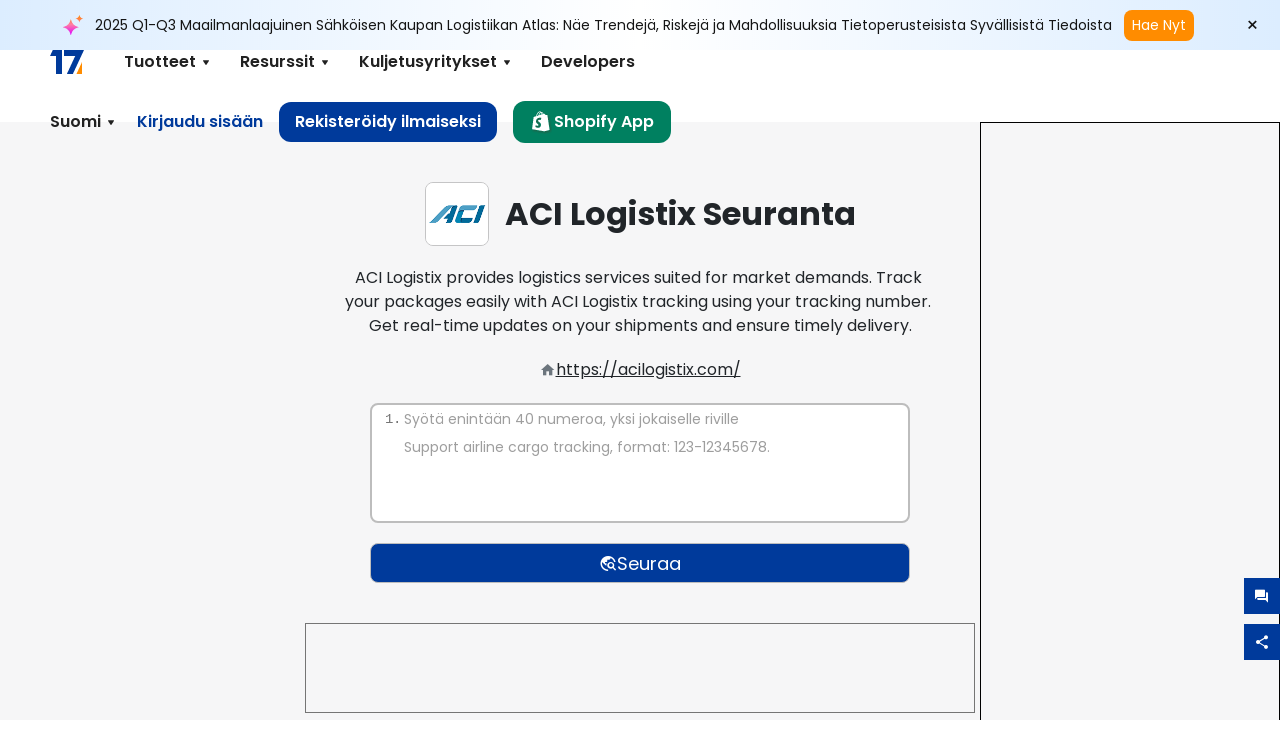

--- FILE ---
content_type: text/html; charset=utf-8
request_url: https://www.17track.net/fi/carriers/aci-logistix
body_size: 43296
content:
<!DOCTYPE html><html lang="fi"><head><meta charSet="UTF-8"/><meta http-equiv="X-UA-Compatible" content="IE=edge"/><meta name="renderer" content="webkit"/><meta name="viewport" content="width=device-width, initial-scale=1.0"/><meta name="msapplication-tap-highlight" content="no"/><meta name="author" content="admin@17track.net"/><meta name="apple-itunes-app" content="app-id=1004956012"/><meta name="google-play-app" content="app-id=yqtrack.app"/><meta name="msApplication-ID" content="17TRACK.17TRACK"/><meta name="msApplication-PackageFamilyName" content="17TRACK.17TRACK_vs3bzqqr3bhre"/><meta property="qc:admins" content="1027553633526174213366547"/><meta name="format-detection" content="telephone=no, date=no, email=no, address=no"/><link rel="dns-prefetch" href="//www.google-analytics.com"/><link rel="shortcut icon" href="https://res.17track.net/global-v2/favicon.ico"/><link rel="image_src" href="http://res.17track.net/global-v2/imgs/oauth_image/share.png"/><link rel="apple-touch-icon-precomposed" sizes="152x152" href="http://res.17track.net/global-v2/imgs/oauth_image/apple_touch_152x152.png"/><link rel="apple-touch-icon-precomposed" sizes="144x144" href="http://res.17track.net/global-v2/imgs/oauth_image/apple_touch_144x144.png"/><link rel="apple-touch-icon-precomposed" sizes="120x120" href="http://res.17track.net/global-v2/imgs/oauth_image/apple_touch_120x120.png"/><link rel="apple-touch-icon-precomposed" sizes="114x114" href="http://res.17track.net/global-v2/imgs/oauth_image/apple_touch_114x114.png"/><link rel="apple-touch-icon-precomposed" sizes="76x76" href="http://res.17track.net/global-v2/imgs/oauth_image/apple_touch_76x76.png"/><link rel="apple-touch-icon-precomposed" sizes="72x72" href="http://res.17track.net/global-v2/imgs/oauth_image/apple_touch_72x72.png"/><link rel="apple-touch-icon-precomposed" sizes="60x60" href="http://res.17track.net/global-v2/imgs/oauth_image/apple_touch_60x60.png"/><link rel="apple-touch-icon-precomposed" sizes="57x57" href="http://res.17track.net/global-v2/imgs/oauth_image/apple_touch_57x57.png"/><link rel="canonical" href="https://www.17track.net/fi/carriers/aci-logistix"/><link rel="alternate" hrefLang="x-default" href="https://www.17track.net/en/carriers/aci-logistix"/><link rel="alternate" hrefLang="en" href="https://www.17track.net/en/carriers/aci-logistix"/><link rel="alternate" hrefLang="zh-Hans" href="https://www.17track.net/zh-cn/carriers/aci-logistix"/><link rel="alternate" hrefLang="zh-Hant" href="https://www.17track.net/zh-hk/carriers/aci-logistix"/><link rel="alternate" hrefLang="ja" href="https://www.17track.net/ja/carriers/aci-logistix"/><link rel="alternate" hrefLang="ko" href="https://www.17track.net/ko/carriers/aci-logistix"/><link rel="alternate" hrefLang="fi" href="https://www.17track.net/fi/carriers/aci-logistix"/><link rel="alternate" hrefLang="pl" href="https://www.17track.net/pl/carriers/aci-logistix"/><link rel="alternate" hrefLang="tr" href="https://www.17track.net/tr/carriers/aci-logistix"/><link rel="alternate" hrefLang="cs" href="https://www.17track.net/cs/carriers/aci-logistix"/><link rel="alternate" hrefLang="it" href="https://www.17track.net/it/carriers/aci-logistix"/><link rel="alternate" hrefLang="de" href="https://www.17track.net/de/carriers/aci-logistix"/><link rel="alternate" hrefLang="es" href="https://www.17track.net/es/carriers/aci-logistix"/><link rel="alternate" hrefLang="fr" href="https://www.17track.net/fr/carriers/aci-logistix"/><link rel="alternate" hrefLang="ru" href="https://www.17track.net/ru/carriers/aci-logistix"/><link rel="alternate" hrefLang="pt" href="https://www.17track.net/pt/carriers/aci-logistix"/><link rel="alternate" hrefLang="nl" href="https://www.17track.net/nl/carriers/aci-logistix"/><link rel="alternate" hrefLang="uk" href="https://www.17track.net/uk/carriers/aci-logistix"/><link rel="alternate" hrefLang="hu" href="https://www.17track.net/hu/carriers/aci-logistix"/><link rel="alternate" hrefLang="sv" href="https://www.17track.net/sv/carriers/aci-logistix"/><link rel="alternate" hrefLang="kk" href="https://www.17track.net/kk/carriers/aci-logistix"/><link rel="alternate" hrefLang="el" href="https://www.17track.net/el/carriers/aci-logistix"/><link rel="alternate" hrefLang="th" href="https://www.17track.net/th/carriers/aci-logistix"/><link rel="alternate" hrefLang="bg" href="https://www.17track.net/bg/carriers/aci-logistix"/><link rel="alternate" hrefLang="sk" href="https://www.17track.net/sk/carriers/aci-logistix"/><link rel="alternate" hrefLang="lt" href="https://www.17track.net/lt/carriers/aci-logistix"/><link rel="alternate" hrefLang="ro" href="https://www.17track.net/ro/carriers/aci-logistix"/><link rel="alternate" hrefLang="no" href="https://www.17track.net/no/carriers/aci-logistix"/><link rel="alternate" hrefLang="sq" href="https://www.17track.net/sq/carriers/aci-logistix"/><link rel="alternate" hrefLang="sl" href="https://www.17track.net/sl/carriers/aci-logistix"/><link rel="alternate" hrefLang="sr" href="https://www.17track.net/sr/carriers/aci-logistix"/><link rel="alternate" hrefLang="az" href="https://www.17track.net/az/carriers/aci-logistix"/><link rel="alternate" hrefLang="da" href="https://www.17track.net/da/carriers/aci-logistix"/><link rel="alternate" hrefLang="mk" href="https://www.17track.net/mk/carriers/aci-logistix"/><link rel="alternate" hrefLang="id" href="https://www.17track.net/id/carriers/aci-logistix"/><title>ACI Logistix Seuranta | Paketin Seuranta | 17TRACK</title><meta name="description" content="Track packages to or from ACI Logistix with 17TRACK. Get real-time tracking status, delivery updates, and delivery confirmation for all your mail and packages. Stay informed about your shipments with 17TRACK&#x27;s reliable tracking service."/><meta name="keywords" content="ACI Logistix tracking, tracking number, 17TRACK, ACI Logistix contact services, order tracking, order status"/><meta name="robots" content="index, follow, max-image-preview:large, max-snippet:-1, max-video-preview:-1"/><meta name="google-site-verification" content="gAPsLnQUE4cXDoLe6SOWVT_yZPMwabppAt54KfDRvcw"/><meta property="og:title" content="ACI Logistix Seuranta | Paketin Seuranta | 17TRACK"/><meta property="og:description" content="Track packages to or from ACI Logistix with 17TRACK. Get real-time tracking status, delivery updates, and delivery confirmation for all your mail and packages. Stay informed about your shipments with 17TRACK&#x27;s reliable tracking service."/><meta property="og:url" content="https://www.17track.net"/><meta property="og:image" content="https://res.17track.net/global-v2/imgs/oauth_image/share.png"/><meta itemProp="name" content="ACI Logistix Seuranta | Paketin Seuranta | 17TRACK"/><meta itemProp="description" content="Track packages to or from ACI Logistix with 17TRACK. Get real-time tracking status, delivery updates, and delivery confirmation for all your mail and packages. Stay informed about your shipments with 17TRACK&#x27;s reliable tracking service."/><meta itemProp="url" content="https://www.17track.net"/><meta itemProp="image" content="https://res.17track.net/global-v2/imgs/oauth_image/share.png"/><meta name="twitter:card" content="summary_large_image"/><meta name="twitter:site" content="@17TRACK"/><meta name="twitter:title" content="ACI Logistix Seuranta | Paketin Seuranta | 17TRACK"/><meta name="twitter:description" content="Track packages to or from ACI Logistix with 17TRACK. Get real-time tracking status, delivery updates, and delivery confirmation for all your mail and packages. Stay informed about your shipments with 17TRACK&#x27;s reliable tracking service."/><meta name="next-head-count" content="76"/><link rel="preload" href="/_next/static/media/eafabf029ad39a43-s.p.woff2" as="font" type="font/woff2" crossorigin="anonymous" data-next-font="size-adjust"/><link rel="preload" href="/_next/static/media/8888a3826f4a3af4-s.p.woff2" as="font" type="font/woff2" crossorigin="anonymous" data-next-font="size-adjust"/><link rel="preload" href="/_next/static/media/0484562807a97172-s.p.woff2" as="font" type="font/woff2" crossorigin="anonymous" data-next-font="size-adjust"/><link rel="preload" href="/_next/static/media/b957ea75a84b6ea7-s.p.woff2" as="font" type="font/woff2" crossorigin="anonymous" data-next-font="size-adjust"/><script data-nscript="beforeInteractive">
              window.YQ = window.YQ || {}
              window.YQ.configs = {
                adId: '61953607',
                lang: '',
                env: 'production',
                supportLang: 'en,zh-cn,zh-hk,ja,ko,fi,pl,tr,cs,it,de,es,fr,ru,pt,nl,uk,hu,sv,kk,el,th,bg,sk,lt,ro,no,sq,sl,sr,az,da,mk,id',
                filePath: ''
              }
            </script><link rel="preload" href="/_next/static/css/cac36c96132dcbc3.css" as="style"/><link rel="stylesheet" href="/_next/static/css/cac36c96132dcbc3.css" data-n-g=""/><link rel="preload" href="/_next/static/css/79550f55d15f8e5b.css" as="style"/><link rel="stylesheet" href="/_next/static/css/79550f55d15f8e5b.css" data-n-p=""/><link rel="preload" href="/_next/static/css/2f4efd567496c306.css" as="style"/><link rel="stylesheet" href="/_next/static/css/2f4efd567496c306.css" data-n-p=""/><noscript data-n-css=""></noscript><script defer="" nomodule="" src="/_next/static/chunks/polyfills-c67a75d1b6f99dc8.js"></script><script src="/upgrade_browser_2024-06-27.js" defer="" data-nscript="beforeInteractive"></script><script src="//www.17track.net/home/getcountry?r=js" defer="" data-nscript="beforeInteractive"></script><script src="https://res.17track.net/asset/carrier/info/carrier.all.js" defer="" data-nscript="beforeInteractive"></script><script src="https://res.17track.net/global-v2/vendor-yq/re-mobile-site/re-mobile-site.min.js" defer="" data-nscript="beforeInteractive"></script><script src="/cmp-init-2025-11-21.js" defer="" data-nscript="beforeInteractive"></script><script src="/assets/iconfont/iconfont.js" defer="" data-nscript="beforeInteractive"></script><script src="/_next/static/chunks/webpack-da05d5b08aafec21.js" defer=""></script><script src="/_next/static/chunks/framework-49d6f379cf8ab083.js" defer=""></script><script src="/_next/static/chunks/main-0ceb0b3e26e26338.js" defer=""></script><script src="/_next/static/chunks/pages/_app-474349cc7fde00a5.js" defer=""></script><script src="/_next/static/chunks/9178-5b11093f29fa4f32.js" defer=""></script><script src="/_next/static/chunks/4671-f362286745b165e5.js" defer=""></script><script src="/_next/static/chunks/7770-764a99cb330b75bf.js" defer=""></script><script src="/_next/static/chunks/2716-ce542887269072c6.js" defer=""></script><script src="/_next/static/chunks/5662-0c2a176f0b7f81c3.js" defer=""></script><script src="/_next/static/chunks/9866-8136729e9bb4f6c5.js" defer=""></script><script src="/_next/static/chunks/8419-27149f296cce47e5.js" defer=""></script><script src="/_next/static/chunks/9052-eaff7ef2efdb7cac.js" defer=""></script><script src="/_next/static/chunks/1665-09308075d1adb98b.js" defer=""></script><script src="/_next/static/chunks/pages/carriers/%5Bslug%5D-a6ce77e30acc9a47.js" defer=""></script><script src="/_next/static/4Xx5-sf2s_Gavp8BlZuge/_buildManifest.js" defer=""></script><script src="/_next/static/4Xx5-sf2s_Gavp8BlZuge/_ssgManifest.js" defer=""></script></head><body><div id="__next"><main class="__className_954606 __variable_954606"><script id="BreadcrumbList" type="application/ld+json">{"@context":"https://schema.org/","@type":"BreadcrumbList","itemListElement":[{"@type":"ListItem","position":1,"name":"Homepage","item":"https://www.17track.net/fi"},{"@type":"ListItem","position":2,"name":"Carriers","item":"https://www.17track.net/fi/carriers"},{"@type":"ListItem","position":3,"name":"Aci logistix","item":"https://www.17track.net/fi/carriers/aci-logistix"}]}</script><div class="Toastify"></div><a href="#content" class="visually-hidden" style="position:absolute;height:1px;width:1px;overflow:hidden;clip:rect(1px, 1px, 1px, 1px);color:var(--primary-color)">Skip to main content</a><div class="BannerReport_bannerReport__mJFK9" id="banner-report" aria-label="top banner"><div class="BannerReport_content__Qv_3o"><img alt="icon" loading="lazy" width="20" height="20" decoding="async" data-nimg="1" style="color:transparent" src="/assets/images/nav/bannerIcon.svg"/><span class="BannerReport_textContainer__BpUln"><span class="BannerReport_textContent__IcAu4 "><span class="BannerReport_textItem__cUYLq">2025 Q1-Q3 Maailmanlaajuinen Sähköisen Kaupan Logistiikan Atlas: Näe Trendejä, Riskejä ja Mahdollisuuksia Tietoperusteisista Syvällisistä Tiedoista</span></span></span><a href="https://www.17track.com/fi/reports/the-data-behind-global-e-commerce-logistics-shifts?source=net_banner" target="_blank">Hae Nyt</a></div><button class="BannerReport_closeBtn__yt4Zf" aria-label="Close banner report" id="close-banner-report-button">×</button></div><script>
          try {
            var expiryDate = new Date('2026-02-05T23:59:59').getTime();
            var isExpired = Date.now() > expiryDate;
            var isClosed = localStorage.getItem('yqtrack_banner_report_dismissed');
            var topBanner = document.getElementById('banner-report');
            if ((isClosed === 'true' || isExpired) && topBanner) {
              topBanner.style.display = 'none';
              document.body.style.setProperty('--banner-height', '0px');
            }
          } catch (error) {
            console.error(error);
          }
    </script><nav class="navbar_new_navbar__C24ms" style="top:var(--banner-height)"><div class="navbar_new_navbar-container__rmYGj container"><div class="w-100 justify-content-between m-0 row"><div class="nav_left_navbar-left__okujE col-md-auto col-auto"><div class="navbar_new_nav-item__EHroD"><div><a class="flex items-center cursor-pointer relative" title="17TRACK" href="/fi"><img alt="17TRACK" loading="lazy" width="148" height="32" decoding="async" data-nimg="1" class="hidden-lg" style="color:transparent" src="https://res.17track.net/global-v2/imgs/logo/svg/full_owt_296x48.svg"/><img alt="17TRACK" loading="lazy" width="34" height="24" decoding="async" data-nimg="1" class="hide visible-lg" style="color:transparent" src="https://res.17track.net/global-v2/imgs/logo/svg/square_bot_128x90.svg"/></a></div></div></div><div class="hidden-md  navbar_new_navbar-center__UUjey col"><div class="navbar_new_nav-item__EHroD" data-dropdown-toggle=""><div class="dropdown_menu_nav-item__VCJ6B"><div class="dropdown_menu_item-toggle-label__G5DSt"><div><div class="d-flex justify-content-between align-items-center"><p class="m-0">Tuotteet</p><svg class="yq-icon arrow_button_arrowDown__7WCoM" style="width:20px;height:20px" aria-hidden="true"><use xlink:href="#icon-Caret_Down"></use></svg></div></div></div><div class="dropdown_menu_dropdown-menu-custom__g2p44"><div class="dropdown_menu_dropdown-menu-custom-content__750k5 row"><div class="m-0 p-0 dropdown_menu_flex-left-container__wDdBO col"><div class="dropdown_menu_dropdown-item__uEWao"><div class="dropdown_menu_submenu__Rabfn"><a class="head cursor-pointer d-inline-block arrow_button_arrowRightBox__yQ91S" href="https://www.17track.com/fi?utm_source=www.17track.net&amp;utm_medium=header-nav&amp;utm_campaign=Shopify-App"><div><p class="arrow_button_arrowRight__Z1bfA arrow_button_font-head__6Yc62">Shopify App<svg class="yq-icon arrow_button_arrow__CyR2Y" style="width:24px;height:24px" aria-hidden="true"><use xlink:href="#icon-Left_Arrow"></use></svg></p><p class="arrow_button_font-desc__TVp8e">Vähennä pakettikyselyt, Lisää uudelleenostot</p></div></a></div></div><div class="dropdown_menu_dropdown-item__uEWao"><div class="dropdown_menu_submenu__Rabfn"><a class="head cursor-pointer d-inline-block arrow_button_arrowRightBox__yQ91S" target="_blank" href="/fi/api"><div><p class="arrow_button_arrowRight__Z1bfA arrow_button_font-head__6Yc62">Tracking API<svg class="yq-icon arrow_button_arrow__CyR2Y" style="width:24px;height:24px" aria-hidden="true"><use xlink:href="#icon-Left_Arrow"></use></svg></p><p class="arrow_button_font-desc__TVp8e">Saumaton integraatio ja vakaat seuranta- tiedot 3100+ kuljetusliikkeestä</p></div></a></div></div><div class="dropdown_menu_dropdown-item__uEWao"><div class="dropdown_menu_submenu__Rabfn"><a class="head cursor-pointer d-inline-block arrow_button_arrowRightBox__yQ91S" href="/fi/app"><div><p class="arrow_button_arrowRight__Z1bfA arrow_button_font-head__6Yc62">17TRACK Mobiilisovellus<svg class="yq-icon arrow_button_arrow__CyR2Y" style="width:24px;height:24px" aria-hidden="true"><use xlink:href="#icon-Left_Arrow"></use></svg></p><p class="arrow_button_font-desc__TVp8e">Seuraa paketteja taskussasi milloin ja missä tahansa</p></div></a></div></div></div><div class="m-0 p-0 dropdown_menu_flex-right-img-container__Zw8f3 col"><div class="dropdown_menu_imgBox__8U4n_ dropdown_menu_img-item-open__6uCjl"><div class="dropdown_menu_item-img-box__vm749"><img decoding="async" alt="17TRACK shopify landing page" loading="lazy" width="800" height="300" data-nimg="1" class="lazy-image-fill" style="color:transparent" src="/assets/images/nav/shopify_0903.webp"/><p class="dropdown_menu_font-desc__hYe59">Tilauksen seurantasovellus Shopify-myyjille. Paranna ostokokemuksia, vähennä tukipyyntöjä ja lisää uudelleenostojen mahdollisuuksia.</p><a class="dropdown_menu_font-head__EE4fX dropdown_menu_arrowRight__HTLO_" href="https://www.17track.com/fi?utm_source=www.17track.net&amp;utm_medium=header-nav&amp;utm_campaign=Shopify-App">Katso lisää<svg class="yq-icon dropdown_menu_arrow__X_fTm" style="width:24px;height:24px" aria-hidden="true"><use xlink:href="#icon-Left_Arrow"></use></svg></a></div></div><div class="dropdown_menu_imgBox__8U4n_"><div class="dropdown_menu_item-img-box__vm749"><img decoding="async" alt="17TRACK shopify landing page" loading="lazy" width="800" height="300" data-nimg="1" class="lazy-image-fill" style="color:transparent" src="/assets/images/nav/api_1229.webp"/><p class="dropdown_menu_font-desc__hYe59">Pääsy saumattomiin, vakaisiin seurantatietoihin 3100+ kuljetusliikkeestä (esim. USPS, UPS, FedEx) API kautta. Yksinkertaista toimintoja, seuraa lähetyksiä suurina määrinä, luo räätälöityjä ratkaisuja ja säästä integrointikustannuksissa teknisellä tuella.</p><a class="dropdown_menu_font-head__EE4fX dropdown_menu_arrowRight__HTLO_" target="_blank" href="/fi/api">Katso lisää<svg class="yq-icon dropdown_menu_arrow__X_fTm" style="width:24px;height:24px" aria-hidden="true"><use xlink:href="#icon-Left_Arrow"></use></svg></a></div></div><div class="dropdown_menu_imgBox__8U4n_"><div class="dropdown_menu_item-img-box__vm749"><img decoding="async" alt="17TRACK shopify landing page" loading="lazy" width="800" height="300" data-nimg="1" class="lazy-image-fill" style="color:transparent" src="/assets/images/nav/app_0903.webp"/><p class="dropdown_menu_font-desc__hYe59">Pysy ajan tasalla reaaliaikaisella seurannalla yli 3100+ kuljetusliikkeen kanssa 30+ kielellä. Vastaanota ajankohtaisia ilmoituksia ja nauti saumattomasta käyttäjäkokemuksesta 12+ miljardia seurantatarkkuudella.</p><a class="dropdown_menu_font-head__EE4fX dropdown_menu_arrowRight__HTLO_" href="/fi/app">Katso lisää<svg class="yq-icon dropdown_menu_arrow__X_fTm" style="width:24px;height:24px" aria-hidden="true"><use xlink:href="#icon-Left_Arrow"></use></svg></a></div></div></div></div></div></div></div><div class="navbar_new_nav-item__EHroD" data-dropdown-toggle=""><div class="dropdown_menu_nav-item__VCJ6B"><div class="dropdown_menu_item-toggle-label__G5DSt"><div><div class="d-flex justify-content-between align-items-center"><p class="m-0">Resurssit</p><svg class="yq-icon arrow_button_arrowDown__7WCoM" style="width:20px;height:20px" aria-hidden="true"><use xlink:href="#icon-Caret_Down"></use></svg></div></div></div><div class="dropdown_menu_dropdown-menu-custom__g2p44"><div class="dropdown_menu_dropdown-menu-custom-content__750k5 row"><div class="m-0 p-0 dropdown_menu_flex-left-container__wDdBO col"><div class="dropdown_menu_dropdown-item__uEWao"><div class="dropdown_menu_submenu__Rabfn"><a class="head cursor-pointer d-inline-block arrow_button_arrowRightBox__yQ91S" href="/fi/widget"><div><p class="arrow_button_arrowRight__Z1bfA arrow_button_font-head__6Yc62">Seuranta Widget<svg class="yq-icon arrow_button_arrow__CyR2Y" style="width:24px;height:24px" aria-hidden="true"><use xlink:href="#icon-Left_Arrow"></use></svg></p><p class="arrow_button_font-desc__TVp8e">Seuraa paketteja verkkosivustollasi</p></div></a></div></div><div class="dropdown_menu_dropdown-item__uEWao"><div class="dropdown_menu_submenu__Rabfn"><a class="head cursor-pointer d-inline-block arrow_button_arrowRightBox__yQ91S" href="/en/links"><div><p class="arrow_button_arrowRight__Z1bfA arrow_button_font-head__6Yc62">Kumppanit<svg class="yq-icon arrow_button_arrow__CyR2Y" style="width:24px;height:24px" aria-hidden="true"><use xlink:href="#icon-Left_Arrow"></use></svg></p><p class="arrow_button_font-desc__TVp8e">Tee yhteistyötä huippualustojen ja -brändien kanssa</p></div></a></div></div><div class="dropdown_menu_dropdown-item__uEWao"><div class="dropdown_menu_submenu__Rabfn"><a class="head cursor-pointer d-inline-block arrow_button_arrowRightBox__yQ91S" target="_blank" href="https://api.17track.net/en/doc"><div><p class="arrow_button_arrowRight__Z1bfA arrow_button_font-head__6Yc62">API-dokumentaatio<svg class="yq-icon arrow_button_arrow__CyR2Y" style="width:24px;height:24px" aria-hidden="true"><use xlink:href="#icon-Left_Arrow"></use></svg></p><p class="arrow_button_font-desc__TVp8e">Kattavat oppaat saumattomaan integrointiin</p></div></a></div></div><div class="dropdown_menu_dropdown-item__uEWao"><div class="dropdown_menu_submenu__Rabfn"><a class="head cursor-pointer d-inline-block arrow_button_arrowRightBox__yQ91S" target="_blank" href="https://help.17track.net/hc/fi"><div><p class="arrow_button_arrowRight__Z1bfA arrow_button_font-head__6Yc62">Tukikeskus<svg class="yq-icon arrow_button_arrow__CyR2Y" style="width:24px;height:24px" aria-hidden="true"><use xlink:href="#icon-Left_Arrow"></use></svg></p><p class="arrow_button_font-desc__TVp8e">Opas tuotteidemme käyttöön</p></div></a></div></div></div><div class="m-0 p-0 dropdown_menu_flex-right-img-container__Zw8f3 col"><div class="dropdown_menu_imgBox__8U4n_ dropdown_menu_img-item-open__6uCjl"><div class="dropdown_menu_item-img-box__vm749"><img decoding="async" alt="17TRACK shopify landing page" loading="lazy" width="800" height="300" data-nimg="1" class="lazy-image-fill" style="color:transparent" src="/assets/images/nav/tracking_widget_0903.webp"/><p class="dropdown_menu_font-desc__hYe59">Lisää tehokas ja ilmainen widgetimme helposti verkkosivustollesi. Anna käyttäjien syöttää seurantanumerot ja seurata paketteja suoraan sivullasi.</p><a class="dropdown_menu_font-head__EE4fX dropdown_menu_arrowRight__HTLO_" href="/fi/widget">Katso lisää<svg class="yq-icon dropdown_menu_arrow__X_fTm" style="width:24px;height:24px" aria-hidden="true"><use xlink:href="#icon-Left_Arrow"></use></svg></a></div></div><div class="dropdown_menu_imgBox__8U4n_"><div class="dropdown_menu_item-img-box__vm749"><img decoding="async" alt="17TRACK shopify landing page" loading="lazy" width="800" height="300" data-nimg="1" class="lazy-image-fill" style="color:transparent" src="/assets/images/nav/partners_0903.webp"/><p class="dropdown_menu_font-desc__hYe59">Pääset käsiksi tilausten seurantatietoihin suoraan tärkeiltä alustoilta, kuten Amazon ja Shopify. Seuraa helposti pakettien yksityiskohtia ja paranna ostokokemustasi.</p><a class="dropdown_menu_font-head__EE4fX dropdown_menu_arrowRight__HTLO_" href="/fi/en/links">Katso lisää<svg class="yq-icon dropdown_menu_arrow__X_fTm" style="width:24px;height:24px" aria-hidden="true"><use xlink:href="#icon-Left_Arrow"></use></svg></a></div></div><div class="dropdown_menu_imgBox__8U4n_"><div class="dropdown_menu_item-img-box__vm749"><img decoding="async" alt="17TRACK shopify landing page" loading="lazy" width="800" height="300" data-nimg="1" class="lazy-image-fill" style="color:transparent" src="/assets/images/nav/api_doc_0903.webp"/><p class="dropdown_menu_font-desc__hYe59">Pääsy yksityiskohtaisiin asiakirjoihin API integroimiseksi. Löydä vaiheittaiset ohjeet prosessin yksinkertaistamiseksi. Hyödynnä selkeitä ohjeita ja omistautunutta teknistä tukea.</p><a class="dropdown_menu_font-head__EE4fX dropdown_menu_arrowRight__HTLO_" target="_blank" href="https://api.17track.net/en/doc">Katso lisää<svg class="yq-icon dropdown_menu_arrow__X_fTm" style="width:24px;height:24px" aria-hidden="true"><use xlink:href="#icon-Left_Arrow"></use></svg></a></div></div><div class="dropdown_menu_imgBox__8U4n_"><div class="dropdown_menu_item-img-box__vm749"><img decoding="async" alt="17TRACK shopify landing page" loading="lazy" width="800" height="300" data-nimg="1" class="lazy-image-fill" style="color:transparent" src="/assets/images/nav/help_center_0903.webp"/><p class="dropdown_menu_font-desc__hYe59">Ohjekeskuksemme auttaa sinua löytämään nopeasti ratkaisut yleisiin kysymyksiin. Tutustu kattaviin usein kysyttyihin kysymyksiimme ja hyödyllisiin oppaisiimme. Saat tarvitsemasi vastaukset tehokkaasti.</p><a class="dropdown_menu_font-head__EE4fX dropdown_menu_arrowRight__HTLO_" target="_blank" href="https://help.17track.net/hc/fi">Katso lisää<svg class="yq-icon dropdown_menu_arrow__X_fTm" style="width:24px;height:24px" aria-hidden="true"><use xlink:href="#icon-Left_Arrow"></use></svg></a></div></div></div></div></div></div></div><div class="navbar_new_nav-item__EHroD" data-dropdown-toggle=""><div class="dropdown_menu_nav-item__VCJ6B"><div class="dropdown_menu_item-toggle-label__G5DSt"><div><div class="d-flex justify-content-between align-items-center"><p class="m-0">Kuljetusyritykset</p><svg class="yq-icon arrow_button_arrowDown__7WCoM" style="width:20px;height:20px" aria-hidden="true"><use xlink:href="#icon-Caret_Down"></use></svg></div></div></div><div class="dropdown_menu_dropdown-menu-custom__g2p44"><div class="dropdown_menu_dropdown-menu-custom-content__750k5 row"><div class="m-0 p-0 dropdown_menu_flex-left-container__wDdBO col"><div class="dropdown_menu_dropdown-item__uEWao"><div class="dropdown_menu_submenu__Rabfn"><a class="head cursor-pointer d-inline-block arrow_button_arrowRightBox__yQ91S" href="/fi/carriers"><div><p class="arrow_button_arrowRight__Z1bfA arrow_button_font-head__6Yc62">Kuljetusyritykset<svg class="yq-icon arrow_button_arrow__CyR2Y" style="width:24px;height:24px" aria-hidden="true"><use xlink:href="#icon-Left_Arrow"></use></svg></p><p class="arrow_button_font-desc__TVp8e">Tukee 3100+ kuljetusyritystä ja 190+ lentoyhtiötä maailmanlaajuisesti</p></div></a></div></div><div class="dropdown_menu_dropdown-item__uEWao"><div class="dropdown_menu_submenu__Rabfn"><a class="head cursor-pointer d-inline-block arrow_button_arrowRightBox__yQ91S" href="/fi/carriersettlein"><div><p class="arrow_button_arrowRight__Z1bfA arrow_button_font-head__6Yc62">Liikenteenharjoittajien integrointi<svg class="yq-icon arrow_button_arrow__CyR2Y" style="width:24px;height:24px" aria-hidden="true"><use xlink:href="#icon-Left_Arrow"></use></svg></p><p class="arrow_button_font-desc__TVp8e">Liity 17TRACK kuljettajaksi ilmaiseksi</p></div></a></div></div></div><div class="m-0 p-0 dropdown_menu_flex-right-img-container__Zw8f3 col"><div class="dropdown_menu_imgBox__8U4n_ dropdown_menu_img-item-open__6uCjl"><div class="dropdown_menu_item-img-box__vm749"><img decoding="async" alt="17TRACK shopify landing page" loading="lazy" width="800" height="300" data-nimg="1" class="lazy-image-fill" style="color:transparent" src="/assets/images/nav/carriers_1229.webp"/><p class="dropdown_menu_font-desc__hYe59">Seuraa pakettejasi yli 3100+ kuljetusyhtiön kautta, mukaan lukien USPS, UPS, DHL ja FedEx. Seuraa kaikkia lähetyksiäsi helposti yhdellä alustalla, joka kattaa 230 maata.</p><a class="dropdown_menu_font-head__EE4fX dropdown_menu_arrowRight__HTLO_" href="/fi/carriers">Katso lisää<svg class="yq-icon dropdown_menu_arrow__X_fTm" style="width:24px;height:24px" aria-hidden="true"><use xlink:href="#icon-Left_Arrow"></use></svg></a></div></div><div class="dropdown_menu_imgBox__8U4n_"><div class="dropdown_menu_item-img-box__vm749"><img decoding="async" alt="17TRACK shopify landing page" loading="lazy" width="800" height="300" data-nimg="1" class="lazy-image-fill" style="color:transparent" src="/assets/images/nav/carriers_integration_0903.webp"/><p class="dropdown_menu_font-desc__hYe59">Yhteistyö 17TRACKin kanssa, johon luottaa yli 3100+ kuljetusliikettä maailmanlaajuisesti. Paranna palvelun näkyvyyttä, lisää tehokkuutta ja tarjoa parempia seurantakokemuksia.</p><a class="dropdown_menu_font-head__EE4fX dropdown_menu_arrowRight__HTLO_" href="/fi/carriersettlein">Katso lisää<svg class="yq-icon dropdown_menu_arrow__X_fTm" style="width:24px;height:24px" aria-hidden="true"><use xlink:href="#icon-Left_Arrow"></use></svg></a></div></div></div></div></div></div></div><div class="navbar_new_nav-item__EHroD"><div class="w-100"><a class="navbar_new_btn-link__p_dVi" href="/fi/api" target="_blank">Developers</a></div></div></div><div class="nav_right_navbar-right___vkVo col-md-auto col-auto"><div class="nav_right_dropdown-md-hidden__DpW7r"><div><div class="relative nav_right_xsStatic__AWWxh" data-dropdown-toggle="true"><button class="d-flex align-items-center gap-1 nav_right_btn-language__1QbyA"><span class="line-clamp-1">Suomi</span><svg class="yq-icon " style="width:20px;height:20px" aria-hidden="true"><use xlink:href="#icon-Caret_Down"></use></svg></button><div class="custom-scroll dropdown_lang_custom-dropdown-menu__HLMor"><div><div class="dropdown_lang_list-group-menu__1rhUV"><a target="_blank" href="https://help.17track.net/hc/fi/articles/235533167" title="Auta meitä kääntämään">Auta meitä kääntämään</a></div><div class="dropdown_lang_divider__m9T6e"></div><div class="dropdown_lang_list-group-menu__1rhUV"><a title="English" href="/en/carriers/aci-logistix"><div>English</div></a></div><div class="dropdown_lang_list-group-menu__1rhUV"><a title="简体中文" href="/zh-cn/carriers/aci-logistix"><div>简体中文</div></a></div><div class="dropdown_lang_list-group-menu__1rhUV"><a title="繁體中文" href="/zh-hk/carriers/aci-logistix"><div>繁體中文</div></a></div><div class="dropdown_lang_list-group-menu__1rhUV"><a title="Русский" href="/ru/carriers/aci-logistix"><div>Русский</div></a></div><div class="dropdown_lang_list-group-menu__1rhUV"><a title="Español" href="/es/carriers/aci-logistix"><div>Español</div></a></div><div class="dropdown_lang_list-group-menu__1rhUV"><a title="Português" href="/pt/carriers/aci-logistix"><div>Português</div></a></div><div class="dropdown_lang_list-group-menu__1rhUV"><a title="Français" href="/fr/carriers/aci-logistix"><div>Français</div></a></div><div class="dropdown_lang_list-group-menu__1rhUV"><a title="Italiano" href="/it/carriers/aci-logistix"><div>Italiano</div></a></div><div class="dropdown_lang_list-group-menu__1rhUV"><a title="Deutsch" href="/de/carriers/aci-logistix"><div>Deutsch</div></a></div><div class="dropdown_lang_list-group-menu__1rhUV"><a title="Türkçe" href="/tr/carriers/aci-logistix"><div>Türkçe</div></a></div><div class="dropdown_lang_list-group-menu__1rhUV"><a title="Čeština" href="/cs/carriers/aci-logistix"><div>Čeština</div></a></div><div class="dropdown_lang_list-group-menu__1rhUV"><a title="日本語" href="/ja/carriers/aci-logistix"><div>日本語</div></a></div><div class="dropdown_lang_list-group-menu__1rhUV"><a title="한국어" href="/ko/carriers/aci-logistix"><div>한국어</div></a></div><div class="dropdown_lang_list-group-menu__1rhUV"><a title="Nederlands" href="/nl/carriers/aci-logistix"><div>Nederlands</div></a></div><div class="dropdown_lang_list-group-menu__1rhUV"><a title="Suomi" href="/fi/carriers/aci-logistix"><div>Suomi</div></a></div><div class="dropdown_lang_list-group-menu__1rhUV"><a title="Polski" href="/pl/carriers/aci-logistix"><div>Polski</div></a></div><div class="dropdown_lang_list-group-menu__1rhUV"><a title="Українська" href="/uk/carriers/aci-logistix"><div>Українська</div></a></div><div class="dropdown_lang_list-group-menu__1rhUV"><a title="Magyar" href="/hu/carriers/aci-logistix"><div>Magyar</div></a></div><div class="dropdown_lang_list-group-menu__1rhUV"><a title="Svenska" href="/sv/carriers/aci-logistix"><div>Svenska</div></a></div><div class="dropdown_lang_list-group-menu__1rhUV"><a title="Қазақша" href="/kk/carriers/aci-logistix"><div>Қазақша</div></a></div><div class="dropdown_lang_list-group-menu__1rhUV"><a title="Ελληνικά" href="/el/carriers/aci-logistix"><div>Ελληνικά</div></a></div><div class="dropdown_lang_list-group-menu__1rhUV"><a title="ภาษาไทย" href="/th/carriers/aci-logistix"><div>ภาษาไทย</div></a></div><div class="dropdown_lang_list-group-menu__1rhUV"><a title="Български" href="/bg/carriers/aci-logistix"><div>Български</div></a></div><div class="dropdown_lang_list-group-menu__1rhUV"><a title="Slovenčina" href="/sk/carriers/aci-logistix"><div>Slovenčina</div></a></div><div class="dropdown_lang_list-group-menu__1rhUV"><a title="Lietuvių" href="/lt/carriers/aci-logistix"><div>Lietuvių</div></a></div><div class="dropdown_lang_list-group-menu__1rhUV"><a title="Română" href="/ro/carriers/aci-logistix"><div>Română</div></a></div><div class="dropdown_lang_list-group-menu__1rhUV"><a title="Norsk" href="/no/carriers/aci-logistix"><div>Norsk</div></a></div><div class="dropdown_lang_list-group-menu__1rhUV"><a title="Shqip" href="/sq/carriers/aci-logistix"><div>Shqip</div></a></div><div class="dropdown_lang_list-group-menu__1rhUV"><a title="Slovenščina" href="/sl/carriers/aci-logistix"><div>Slovenščina</div></a></div><div class="dropdown_lang_list-group-menu__1rhUV"><a title="Српски" href="/sr/carriers/aci-logistix"><div>Српски</div></a></div><div class="dropdown_lang_list-group-menu__1rhUV"><a title="Azərbaycan" href="/az/carriers/aci-logistix"><div>Azərbaycan</div></a></div><div class="dropdown_lang_list-group-menu__1rhUV"><a title="Dansk" href="/da/carriers/aci-logistix"><div>Dansk</div></a></div><div class="dropdown_lang_list-group-menu__1rhUV"><a title="Македонски" href="/mk/carriers/aci-logistix"><div>Македонски</div></a></div></div></div></div></div></div><div class="hidden-xs nav_right_dropdown-mobile-flex-show__Z3ZIV nav_right_m-size-3__WDBEX"><div><div class="d-flex nav_right_loginBtnBox__Mlrhw"><a role="button" tabindex="0" href="" class="flex-1 nav_right_btn__ZlQyc nav_right_md-flex-show__QES_W nav_right_btn-login__86TBQ btn btn-outline-primary">Kirjaudu sisään</a><div class="relative nav_right_register-box__2UhAH" data-dropdown-toggle="true"><div class="hidden nav_right_md-flex-show__QES_W"><button type="button" class="nav_right_btn__ZlQyc nav_right_btn-register__V8_ge btn btn-primary">Rekisteröidy ilmaiseksi</button><div class="custom-scroll dropdown_common_custom-dropdown-menu__PFzmc"><div class="dropdown_common_list-group-menu__Pf3Ee"><a class="justify-content-between" href="/fi/api" target="_blank"><span>Kehittäjä<!-- --> Rekisteröidy</span><svg class="yq-icon " style="width:24px;height:24px" aria-hidden="true"><use xlink:href="#icon-Left_Arrow"></use></svg></a></div><div class="dropdown_common_list-group-menu__Pf3Ee"><a class="justify-content-between" href=""><span>Asiakas<!-- --> Rekisteröidy</span><svg class="yq-icon " style="width:24px;height:24px" aria-hidden="true"><use xlink:href="#icon-Left_Arrow"></use></svg></a></div></div></div><div class="hidden nav_right_dropdown-xs-flex-show__IR659"><div><button type="button" class="nav_right_btn__ZlQyc nav_right_btn-register__V8_ge btn btn-primary">Rekisteröidy ilmaiseksi</button></div><div class="dropdown_drawer_drawer__Ceji9 dropdown_drawer_bottom__eYJ5g" style="height:208px;width:100%;transform:translateY(208px)"></div></div></div></div></div></div><div class="hidden-xs nav_right_dropdown-mobile-flex-show__Z3ZIV nav_right_installShopifyBox__qGAhd"><div><a class="cursor-pointer relative button nav_right_md-flex-show__QES_W nav_right_btn__ZlQyc nav_right_installShopify__43lCN" href="https://apps.shopify.com/17track?utm_source=www.17track.net&amp;utm_medium=home_page&amp;utm_campaign=Shopify-App"><span><svg class="yq-icon " style="color:#FFFFFF;width:24px;height:24px" aria-hidden="true"><use xlink:href="#icon-Fullcolor"></use></svg></span><span>Shopify App</span><canvas aria-hidden="true" class="ink" height="0" width="0" style="border-radius:inherit;height:100%;left:0;position:absolute;top:0;width:100%"></canvas></a></div></div><div class="visible-md nav_right_hamburger_box___KNNP"><button type="button" class="hamburger_hamburger__WUHyU" data-dropdown-toggle="true"><div class="hamburger_nav-icon__VMFeG"><span></span><span></span><span></span></div></button></div></div></div><div class="w-100 d-none row"><div class="navbar_new_navbar-center__UUjey col-md-auto col-auto"><div class="navbar_new_nav-item__EHroD" data-dropdown-toggle=""><div class="dropdown_menu_nav-item__VCJ6B"><div class="dropdown_menu_item-toggle-label__G5DSt"><div><div class="d-flex justify-content-between align-items-center"><p class="m-0">Tuotteet</p><svg class="yq-icon arrow_button_arrowDown__7WCoM" style="width:20px;height:20px" aria-hidden="true"><use xlink:href="#icon-Caret_Down"></use></svg></div></div></div><div class="dropdown_menu_dropdown-menu-custom__g2p44"><div class="dropdown_menu_dropdown-menu-custom-content__750k5 row"><div class="m-0 p-0 dropdown_menu_flex-left-container__wDdBO col"><div class="dropdown_menu_dropdown-item__uEWao"><div class="dropdown_menu_submenu__Rabfn"><a class="head cursor-pointer d-inline-block arrow_button_arrowRightBox__yQ91S" href="https://www.17track.com/fi?utm_source=www.17track.net&amp;utm_medium=header-nav&amp;utm_campaign=Shopify-App"><div><p class="arrow_button_arrowRight__Z1bfA arrow_button_font-head__6Yc62">Shopify App<svg class="yq-icon arrow_button_arrow__CyR2Y" style="width:24px;height:24px" aria-hidden="true"><use xlink:href="#icon-Left_Arrow"></use></svg></p><p class="arrow_button_font-desc__TVp8e">Vähennä pakettikyselyt, Lisää uudelleenostot</p></div></a></div></div><div class="dropdown_menu_dropdown-item__uEWao"><div class="dropdown_menu_submenu__Rabfn"><a class="head cursor-pointer d-inline-block arrow_button_arrowRightBox__yQ91S" target="_blank" href="/fi/api"><div><p class="arrow_button_arrowRight__Z1bfA arrow_button_font-head__6Yc62">Tracking API<svg class="yq-icon arrow_button_arrow__CyR2Y" style="width:24px;height:24px" aria-hidden="true"><use xlink:href="#icon-Left_Arrow"></use></svg></p><p class="arrow_button_font-desc__TVp8e">Saumaton integraatio ja vakaat seuranta- tiedot 3100+ kuljetusliikkeestä</p></div></a></div></div><div class="dropdown_menu_dropdown-item__uEWao"><div class="dropdown_menu_submenu__Rabfn"><a class="head cursor-pointer d-inline-block arrow_button_arrowRightBox__yQ91S" href="/fi/app"><div><p class="arrow_button_arrowRight__Z1bfA arrow_button_font-head__6Yc62">17TRACK Mobiilisovellus<svg class="yq-icon arrow_button_arrow__CyR2Y" style="width:24px;height:24px" aria-hidden="true"><use xlink:href="#icon-Left_Arrow"></use></svg></p><p class="arrow_button_font-desc__TVp8e">Seuraa paketteja taskussasi milloin ja missä tahansa</p></div></a></div></div></div><div class="m-0 p-0 dropdown_menu_flex-right-img-container__Zw8f3 col"><div class="dropdown_menu_imgBox__8U4n_ dropdown_menu_img-item-open__6uCjl"><div class="dropdown_menu_item-img-box__vm749"><img decoding="async" alt="17TRACK shopify landing page" loading="lazy" width="800" height="300" data-nimg="1" class="lazy-image-fill" style="color:transparent" src="/assets/images/nav/shopify_0903.webp"/><p class="dropdown_menu_font-desc__hYe59">Tilauksen seurantasovellus Shopify-myyjille. Paranna ostokokemuksia, vähennä tukipyyntöjä ja lisää uudelleenostojen mahdollisuuksia.</p><a class="dropdown_menu_font-head__EE4fX dropdown_menu_arrowRight__HTLO_" href="https://www.17track.com/fi?utm_source=www.17track.net&amp;utm_medium=header-nav&amp;utm_campaign=Shopify-App">Katso lisää<svg class="yq-icon dropdown_menu_arrow__X_fTm" style="width:24px;height:24px" aria-hidden="true"><use xlink:href="#icon-Left_Arrow"></use></svg></a></div></div><div class="dropdown_menu_imgBox__8U4n_"><div class="dropdown_menu_item-img-box__vm749"><img decoding="async" alt="17TRACK shopify landing page" loading="lazy" width="800" height="300" data-nimg="1" class="lazy-image-fill" style="color:transparent" src="/assets/images/nav/api_1229.webp"/><p class="dropdown_menu_font-desc__hYe59">Pääsy saumattomiin, vakaisiin seurantatietoihin 3100+ kuljetusliikkeestä (esim. USPS, UPS, FedEx) API kautta. Yksinkertaista toimintoja, seuraa lähetyksiä suurina määrinä, luo räätälöityjä ratkaisuja ja säästä integrointikustannuksissa teknisellä tuella.</p><a class="dropdown_menu_font-head__EE4fX dropdown_menu_arrowRight__HTLO_" target="_blank" href="/fi/api">Katso lisää<svg class="yq-icon dropdown_menu_arrow__X_fTm" style="width:24px;height:24px" aria-hidden="true"><use xlink:href="#icon-Left_Arrow"></use></svg></a></div></div><div class="dropdown_menu_imgBox__8U4n_"><div class="dropdown_menu_item-img-box__vm749"><img decoding="async" alt="17TRACK shopify landing page" loading="lazy" width="800" height="300" data-nimg="1" class="lazy-image-fill" style="color:transparent" src="/assets/images/nav/app_0903.webp"/><p class="dropdown_menu_font-desc__hYe59">Pysy ajan tasalla reaaliaikaisella seurannalla yli 3100+ kuljetusliikkeen kanssa 30+ kielellä. Vastaanota ajankohtaisia ilmoituksia ja nauti saumattomasta käyttäjäkokemuksesta 12+ miljardia seurantatarkkuudella.</p><a class="dropdown_menu_font-head__EE4fX dropdown_menu_arrowRight__HTLO_" href="/fi/app">Katso lisää<svg class="yq-icon dropdown_menu_arrow__X_fTm" style="width:24px;height:24px" aria-hidden="true"><use xlink:href="#icon-Left_Arrow"></use></svg></a></div></div></div></div></div></div></div><div class="navbar_new_nav-item__EHroD" data-dropdown-toggle=""><div class="dropdown_menu_nav-item__VCJ6B"><div class="dropdown_menu_item-toggle-label__G5DSt"><div><div class="d-flex justify-content-between align-items-center"><p class="m-0">Resurssit</p><svg class="yq-icon arrow_button_arrowDown__7WCoM" style="width:20px;height:20px" aria-hidden="true"><use xlink:href="#icon-Caret_Down"></use></svg></div></div></div><div class="dropdown_menu_dropdown-menu-custom__g2p44"><div class="dropdown_menu_dropdown-menu-custom-content__750k5 row"><div class="m-0 p-0 dropdown_menu_flex-left-container__wDdBO col"><div class="dropdown_menu_dropdown-item__uEWao"><div class="dropdown_menu_submenu__Rabfn"><a class="head cursor-pointer d-inline-block arrow_button_arrowRightBox__yQ91S" href="/fi/widget"><div><p class="arrow_button_arrowRight__Z1bfA arrow_button_font-head__6Yc62">Seuranta Widget<svg class="yq-icon arrow_button_arrow__CyR2Y" style="width:24px;height:24px" aria-hidden="true"><use xlink:href="#icon-Left_Arrow"></use></svg></p><p class="arrow_button_font-desc__TVp8e">Seuraa paketteja verkkosivustollasi</p></div></a></div></div><div class="dropdown_menu_dropdown-item__uEWao"><div class="dropdown_menu_submenu__Rabfn"><a class="head cursor-pointer d-inline-block arrow_button_arrowRightBox__yQ91S" href="/en/links"><div><p class="arrow_button_arrowRight__Z1bfA arrow_button_font-head__6Yc62">Kumppanit<svg class="yq-icon arrow_button_arrow__CyR2Y" style="width:24px;height:24px" aria-hidden="true"><use xlink:href="#icon-Left_Arrow"></use></svg></p><p class="arrow_button_font-desc__TVp8e">Tee yhteistyötä huippualustojen ja -brändien kanssa</p></div></a></div></div><div class="dropdown_menu_dropdown-item__uEWao"><div class="dropdown_menu_submenu__Rabfn"><a class="head cursor-pointer d-inline-block arrow_button_arrowRightBox__yQ91S" target="_blank" href="https://api.17track.net/en/doc"><div><p class="arrow_button_arrowRight__Z1bfA arrow_button_font-head__6Yc62">API-dokumentaatio<svg class="yq-icon arrow_button_arrow__CyR2Y" style="width:24px;height:24px" aria-hidden="true"><use xlink:href="#icon-Left_Arrow"></use></svg></p><p class="arrow_button_font-desc__TVp8e">Kattavat oppaat saumattomaan integrointiin</p></div></a></div></div><div class="dropdown_menu_dropdown-item__uEWao"><div class="dropdown_menu_submenu__Rabfn"><a class="head cursor-pointer d-inline-block arrow_button_arrowRightBox__yQ91S" target="_blank" href="https://help.17track.net/hc/fi"><div><p class="arrow_button_arrowRight__Z1bfA arrow_button_font-head__6Yc62">Tukikeskus<svg class="yq-icon arrow_button_arrow__CyR2Y" style="width:24px;height:24px" aria-hidden="true"><use xlink:href="#icon-Left_Arrow"></use></svg></p><p class="arrow_button_font-desc__TVp8e">Opas tuotteidemme käyttöön</p></div></a></div></div></div><div class="m-0 p-0 dropdown_menu_flex-right-img-container__Zw8f3 col"><div class="dropdown_menu_imgBox__8U4n_ dropdown_menu_img-item-open__6uCjl"><div class="dropdown_menu_item-img-box__vm749"><img decoding="async" alt="17TRACK shopify landing page" loading="lazy" width="800" height="300" data-nimg="1" class="lazy-image-fill" style="color:transparent" src="/assets/images/nav/tracking_widget_0903.webp"/><p class="dropdown_menu_font-desc__hYe59">Lisää tehokas ja ilmainen widgetimme helposti verkkosivustollesi. Anna käyttäjien syöttää seurantanumerot ja seurata paketteja suoraan sivullasi.</p><a class="dropdown_menu_font-head__EE4fX dropdown_menu_arrowRight__HTLO_" href="/fi/widget">Katso lisää<svg class="yq-icon dropdown_menu_arrow__X_fTm" style="width:24px;height:24px" aria-hidden="true"><use xlink:href="#icon-Left_Arrow"></use></svg></a></div></div><div class="dropdown_menu_imgBox__8U4n_"><div class="dropdown_menu_item-img-box__vm749"><img decoding="async" alt="17TRACK shopify landing page" loading="lazy" width="800" height="300" data-nimg="1" class="lazy-image-fill" style="color:transparent" src="/assets/images/nav/partners_0903.webp"/><p class="dropdown_menu_font-desc__hYe59">Pääset käsiksi tilausten seurantatietoihin suoraan tärkeiltä alustoilta, kuten Amazon ja Shopify. Seuraa helposti pakettien yksityiskohtia ja paranna ostokokemustasi.</p><a class="dropdown_menu_font-head__EE4fX dropdown_menu_arrowRight__HTLO_" href="/fi/en/links">Katso lisää<svg class="yq-icon dropdown_menu_arrow__X_fTm" style="width:24px;height:24px" aria-hidden="true"><use xlink:href="#icon-Left_Arrow"></use></svg></a></div></div><div class="dropdown_menu_imgBox__8U4n_"><div class="dropdown_menu_item-img-box__vm749"><img decoding="async" alt="17TRACK shopify landing page" loading="lazy" width="800" height="300" data-nimg="1" class="lazy-image-fill" style="color:transparent" src="/assets/images/nav/api_doc_0903.webp"/><p class="dropdown_menu_font-desc__hYe59">Pääsy yksityiskohtaisiin asiakirjoihin API integroimiseksi. Löydä vaiheittaiset ohjeet prosessin yksinkertaistamiseksi. Hyödynnä selkeitä ohjeita ja omistautunutta teknistä tukea.</p><a class="dropdown_menu_font-head__EE4fX dropdown_menu_arrowRight__HTLO_" target="_blank" href="https://api.17track.net/en/doc">Katso lisää<svg class="yq-icon dropdown_menu_arrow__X_fTm" style="width:24px;height:24px" aria-hidden="true"><use xlink:href="#icon-Left_Arrow"></use></svg></a></div></div><div class="dropdown_menu_imgBox__8U4n_"><div class="dropdown_menu_item-img-box__vm749"><img decoding="async" alt="17TRACK shopify landing page" loading="lazy" width="800" height="300" data-nimg="1" class="lazy-image-fill" style="color:transparent" src="/assets/images/nav/help_center_0903.webp"/><p class="dropdown_menu_font-desc__hYe59">Ohjekeskuksemme auttaa sinua löytämään nopeasti ratkaisut yleisiin kysymyksiin. Tutustu kattaviin usein kysyttyihin kysymyksiimme ja hyödyllisiin oppaisiimme. Saat tarvitsemasi vastaukset tehokkaasti.</p><a class="dropdown_menu_font-head__EE4fX dropdown_menu_arrowRight__HTLO_" target="_blank" href="https://help.17track.net/hc/fi">Katso lisää<svg class="yq-icon dropdown_menu_arrow__X_fTm" style="width:24px;height:24px" aria-hidden="true"><use xlink:href="#icon-Left_Arrow"></use></svg></a></div></div></div></div></div></div></div><div class="navbar_new_nav-item__EHroD" data-dropdown-toggle=""><div class="dropdown_menu_nav-item__VCJ6B"><div class="dropdown_menu_item-toggle-label__G5DSt"><div><div class="d-flex justify-content-between align-items-center"><p class="m-0">Kuljetusyritykset</p><svg class="yq-icon arrow_button_arrowDown__7WCoM" style="width:20px;height:20px" aria-hidden="true"><use xlink:href="#icon-Caret_Down"></use></svg></div></div></div><div class="dropdown_menu_dropdown-menu-custom__g2p44"><div class="dropdown_menu_dropdown-menu-custom-content__750k5 row"><div class="m-0 p-0 dropdown_menu_flex-left-container__wDdBO col"><div class="dropdown_menu_dropdown-item__uEWao"><div class="dropdown_menu_submenu__Rabfn"><a class="head cursor-pointer d-inline-block arrow_button_arrowRightBox__yQ91S" href="/fi/carriers"><div><p class="arrow_button_arrowRight__Z1bfA arrow_button_font-head__6Yc62">Kuljetusyritykset<svg class="yq-icon arrow_button_arrow__CyR2Y" style="width:24px;height:24px" aria-hidden="true"><use xlink:href="#icon-Left_Arrow"></use></svg></p><p class="arrow_button_font-desc__TVp8e">Tukee 3100+ kuljetusyritystä ja 190+ lentoyhtiötä maailmanlaajuisesti</p></div></a></div></div><div class="dropdown_menu_dropdown-item__uEWao"><div class="dropdown_menu_submenu__Rabfn"><a class="head cursor-pointer d-inline-block arrow_button_arrowRightBox__yQ91S" href="/fi/carriersettlein"><div><p class="arrow_button_arrowRight__Z1bfA arrow_button_font-head__6Yc62">Liikenteenharjoittajien integrointi<svg class="yq-icon arrow_button_arrow__CyR2Y" style="width:24px;height:24px" aria-hidden="true"><use xlink:href="#icon-Left_Arrow"></use></svg></p><p class="arrow_button_font-desc__TVp8e">Liity 17TRACK kuljettajaksi ilmaiseksi</p></div></a></div></div></div><div class="m-0 p-0 dropdown_menu_flex-right-img-container__Zw8f3 col"><div class="dropdown_menu_imgBox__8U4n_ dropdown_menu_img-item-open__6uCjl"><div class="dropdown_menu_item-img-box__vm749"><img decoding="async" alt="17TRACK shopify landing page" loading="lazy" width="800" height="300" data-nimg="1" class="lazy-image-fill" style="color:transparent" src="/assets/images/nav/carriers_1229.webp"/><p class="dropdown_menu_font-desc__hYe59">Seuraa pakettejasi yli 3100+ kuljetusyhtiön kautta, mukaan lukien USPS, UPS, DHL ja FedEx. Seuraa kaikkia lähetyksiäsi helposti yhdellä alustalla, joka kattaa 230 maata.</p><a class="dropdown_menu_font-head__EE4fX dropdown_menu_arrowRight__HTLO_" href="/fi/carriers">Katso lisää<svg class="yq-icon dropdown_menu_arrow__X_fTm" style="width:24px;height:24px" aria-hidden="true"><use xlink:href="#icon-Left_Arrow"></use></svg></a></div></div><div class="dropdown_menu_imgBox__8U4n_"><div class="dropdown_menu_item-img-box__vm749"><img decoding="async" alt="17TRACK shopify landing page" loading="lazy" width="800" height="300" data-nimg="1" class="lazy-image-fill" style="color:transparent" src="/assets/images/nav/carriers_integration_0903.webp"/><p class="dropdown_menu_font-desc__hYe59">Yhteistyö 17TRACKin kanssa, johon luottaa yli 3100+ kuljetusliikettä maailmanlaajuisesti. Paranna palvelun näkyvyyttä, lisää tehokkuutta ja tarjoa parempia seurantakokemuksia.</p><a class="dropdown_menu_font-head__EE4fX dropdown_menu_arrowRight__HTLO_" href="/fi/carriersettlein">Katso lisää<svg class="yq-icon dropdown_menu_arrow__X_fTm" style="width:24px;height:24px" aria-hidden="true"><use xlink:href="#icon-Left_Arrow"></use></svg></a></div></div></div></div></div></div></div><div class="navbar_new_nav-item__EHroD"><div class="w-100"><a class="navbar_new_btn-link__p_dVi" href="/fi/api" target="_blank">Developers</a></div></div></div><div class="nav_right_navbar-right___vkVo col-md-auto col-auto"><div class="nav_right_dropdown-md-hidden__DpW7r"><div><div class="relative nav_right_xsStatic__AWWxh" data-dropdown-toggle="true"><button class="d-flex align-items-center gap-1 nav_right_btn-language__1QbyA"><span class="line-clamp-1">Suomi</span><svg class="yq-icon " style="width:20px;height:20px" aria-hidden="true"><use xlink:href="#icon-Caret_Down"></use></svg></button><div class="custom-scroll dropdown_lang_custom-dropdown-menu__HLMor"><div><div class="dropdown_lang_list-group-menu__1rhUV"><a target="_blank" href="https://help.17track.net/hc/fi/articles/235533167" title="Auta meitä kääntämään">Auta meitä kääntämään</a></div><div class="dropdown_lang_divider__m9T6e"></div><div class="dropdown_lang_list-group-menu__1rhUV"><a title="English" href="/en/carriers/aci-logistix"><div>English</div></a></div><div class="dropdown_lang_list-group-menu__1rhUV"><a title="简体中文" href="/zh-cn/carriers/aci-logistix"><div>简体中文</div></a></div><div class="dropdown_lang_list-group-menu__1rhUV"><a title="繁體中文" href="/zh-hk/carriers/aci-logistix"><div>繁體中文</div></a></div><div class="dropdown_lang_list-group-menu__1rhUV"><a title="Русский" href="/ru/carriers/aci-logistix"><div>Русский</div></a></div><div class="dropdown_lang_list-group-menu__1rhUV"><a title="Español" href="/es/carriers/aci-logistix"><div>Español</div></a></div><div class="dropdown_lang_list-group-menu__1rhUV"><a title="Português" href="/pt/carriers/aci-logistix"><div>Português</div></a></div><div class="dropdown_lang_list-group-menu__1rhUV"><a title="Français" href="/fr/carriers/aci-logistix"><div>Français</div></a></div><div class="dropdown_lang_list-group-menu__1rhUV"><a title="Italiano" href="/it/carriers/aci-logistix"><div>Italiano</div></a></div><div class="dropdown_lang_list-group-menu__1rhUV"><a title="Deutsch" href="/de/carriers/aci-logistix"><div>Deutsch</div></a></div><div class="dropdown_lang_list-group-menu__1rhUV"><a title="Türkçe" href="/tr/carriers/aci-logistix"><div>Türkçe</div></a></div><div class="dropdown_lang_list-group-menu__1rhUV"><a title="Čeština" href="/cs/carriers/aci-logistix"><div>Čeština</div></a></div><div class="dropdown_lang_list-group-menu__1rhUV"><a title="日本語" href="/ja/carriers/aci-logistix"><div>日本語</div></a></div><div class="dropdown_lang_list-group-menu__1rhUV"><a title="한국어" href="/ko/carriers/aci-logistix"><div>한국어</div></a></div><div class="dropdown_lang_list-group-menu__1rhUV"><a title="Nederlands" href="/nl/carriers/aci-logistix"><div>Nederlands</div></a></div><div class="dropdown_lang_list-group-menu__1rhUV"><a title="Suomi" href="/fi/carriers/aci-logistix"><div>Suomi</div></a></div><div class="dropdown_lang_list-group-menu__1rhUV"><a title="Polski" href="/pl/carriers/aci-logistix"><div>Polski</div></a></div><div class="dropdown_lang_list-group-menu__1rhUV"><a title="Українська" href="/uk/carriers/aci-logistix"><div>Українська</div></a></div><div class="dropdown_lang_list-group-menu__1rhUV"><a title="Magyar" href="/hu/carriers/aci-logistix"><div>Magyar</div></a></div><div class="dropdown_lang_list-group-menu__1rhUV"><a title="Svenska" href="/sv/carriers/aci-logistix"><div>Svenska</div></a></div><div class="dropdown_lang_list-group-menu__1rhUV"><a title="Қазақша" href="/kk/carriers/aci-logistix"><div>Қазақша</div></a></div><div class="dropdown_lang_list-group-menu__1rhUV"><a title="Ελληνικά" href="/el/carriers/aci-logistix"><div>Ελληνικά</div></a></div><div class="dropdown_lang_list-group-menu__1rhUV"><a title="ภาษาไทย" href="/th/carriers/aci-logistix"><div>ภาษาไทย</div></a></div><div class="dropdown_lang_list-group-menu__1rhUV"><a title="Български" href="/bg/carriers/aci-logistix"><div>Български</div></a></div><div class="dropdown_lang_list-group-menu__1rhUV"><a title="Slovenčina" href="/sk/carriers/aci-logistix"><div>Slovenčina</div></a></div><div class="dropdown_lang_list-group-menu__1rhUV"><a title="Lietuvių" href="/lt/carriers/aci-logistix"><div>Lietuvių</div></a></div><div class="dropdown_lang_list-group-menu__1rhUV"><a title="Română" href="/ro/carriers/aci-logistix"><div>Română</div></a></div><div class="dropdown_lang_list-group-menu__1rhUV"><a title="Norsk" href="/no/carriers/aci-logistix"><div>Norsk</div></a></div><div class="dropdown_lang_list-group-menu__1rhUV"><a title="Shqip" href="/sq/carriers/aci-logistix"><div>Shqip</div></a></div><div class="dropdown_lang_list-group-menu__1rhUV"><a title="Slovenščina" href="/sl/carriers/aci-logistix"><div>Slovenščina</div></a></div><div class="dropdown_lang_list-group-menu__1rhUV"><a title="Српски" href="/sr/carriers/aci-logistix"><div>Српски</div></a></div><div class="dropdown_lang_list-group-menu__1rhUV"><a title="Azərbaycan" href="/az/carriers/aci-logistix"><div>Azərbaycan</div></a></div><div class="dropdown_lang_list-group-menu__1rhUV"><a title="Dansk" href="/da/carriers/aci-logistix"><div>Dansk</div></a></div><div class="dropdown_lang_list-group-menu__1rhUV"><a title="Македонски" href="/mk/carriers/aci-logistix"><div>Македонски</div></a></div></div></div></div></div></div><div class="hidden-xs nav_right_dropdown-mobile-flex-show__Z3ZIV nav_right_m-size-3__WDBEX"><div><div class="d-flex nav_right_loginBtnBox__Mlrhw"><a role="button" tabindex="0" href="" class="flex-1 nav_right_btn__ZlQyc nav_right_md-flex-show__QES_W nav_right_btn-login__86TBQ btn btn-outline-primary">Kirjaudu sisään</a><div class="relative nav_right_register-box__2UhAH" data-dropdown-toggle="true"><div class="hidden nav_right_md-flex-show__QES_W"><button type="button" class="nav_right_btn__ZlQyc nav_right_btn-register__V8_ge btn btn-primary">Rekisteröidy ilmaiseksi</button><div class="custom-scroll dropdown_common_custom-dropdown-menu__PFzmc"><div class="dropdown_common_list-group-menu__Pf3Ee"><a class="justify-content-between" href="/fi/api" target="_blank"><span>Kehittäjä<!-- --> Rekisteröidy</span><svg class="yq-icon " style="width:24px;height:24px" aria-hidden="true"><use xlink:href="#icon-Left_Arrow"></use></svg></a></div><div class="dropdown_common_list-group-menu__Pf3Ee"><a class="justify-content-between" href=""><span>Asiakas<!-- --> Rekisteröidy</span><svg class="yq-icon " style="width:24px;height:24px" aria-hidden="true"><use xlink:href="#icon-Left_Arrow"></use></svg></a></div></div></div><div class="hidden nav_right_dropdown-xs-flex-show__IR659"><div><button type="button" class="nav_right_btn__ZlQyc nav_right_btn-register__V8_ge btn btn-primary">Rekisteröidy ilmaiseksi</button></div><div class="dropdown_drawer_drawer__Ceji9 dropdown_drawer_bottom__eYJ5g" style="height:208px;width:100%;transform:translateY(208px)"></div></div></div></div></div></div><div class="hidden-xs nav_right_dropdown-mobile-flex-show__Z3ZIV nav_right_installShopifyBox__qGAhd"><div><a class="cursor-pointer relative button nav_right_md-flex-show__QES_W nav_right_btn__ZlQyc nav_right_installShopify__43lCN" href="https://apps.shopify.com/17track?utm_source=www.17track.net&amp;utm_medium=home_page&amp;utm_campaign=Shopify-App"><span><svg class="yq-icon " style="color:#FFFFFF;width:24px;height:24px" aria-hidden="true"><use xlink:href="#icon-Fullcolor"></use></svg></span><span>Shopify App</span><canvas aria-hidden="true" class="ink" height="0" width="0" style="border-radius:inherit;height:100%;left:0;position:absolute;top:0;width:100%"></canvas></a></div></div></div></div></div></nav><main class="relative"><div class="relative"><div><section class="text-center carriersInfoHeader_carrier-header-box__K1GGg"><div class="carriersInfoHeader_carrier-header-content__sU7W4"><div class="carriersInfoHeader_headerInfo__39pkz"><div class="carriersInfoHeader_logo__g0N8W"><img alt="ACI Logistix" loading="lazy" width="64" height="64" decoding="async" data-nimg="1" class="lazyload" style="color:transparent" src="https://res.17track.net/asset/carrier/logo/120x120/100325.png"/></div><h1 title="ACI Logistix">ACI Logistix Seuranta</h1></div><p class="carriersInfoHeader_yq-carrier-desc__3j6YB">ACI Logistix provides logistics services suited for market demands. Track your packages easily with ACI Logistix tracking using your tracking number. Get real-time updates on your shipments and ensure timely delivery.</p><div class="carriersInfoHeader_yq-carrier-info__11HLC"><span class="carriersInfoHeader_yq-carrier-url__VHLmP"><i class="icon fa-home"></i><a href="https://acilogistix.com/" target="_blank" rel="noopener noreferrer">https://acilogistix.com/</a></span></div></div><div class="text-left carriersInfoHeader_track-box__FNi4K"><div class="carriersInfoHeader_track-content__kXyYH"><div class="batch_track_batch-track__bfQXc"><div class="batch_track_textarea-wrapper__skKer" style="height:120px"><div class="custom-scroll batch_track_main-box__iwgMG"><textarea id="auto-size-textarea" class="batch_track_textarea__rhhSa" placeholder="Syötä enintään 40 numeroa, yksi jokaiselle riville 
Support airline cargo tracking, format: 123-12345678."></textarea></div><div class="flex items-center justify-between gap-3.75 hidden-xs batch_track_operate-tool__Cydzv"><button type="button" title="Tunnista seurantanumerot tekstin seasta."><i class="icon fa-filter"></i><span>Suodata numeroita</span></button><button type="button" title="Tyhjennä kaikki kohdat."><i class="icon fa-trash-o"></i><span>Poista kaikki</span></button></div><div class="flex items-center justify-between gap-3.75 hide batch_track_operate-tool__Cydzv batch_track_mobile__uSECW"><div class="flex items-center gap-2.5"><button type="button" title="Tyhjennä kaikki kohdat."><i class="icon fa-trash-o"></i></button><button type="button" title="Tunnista seurantanumerot tekstin seasta."><i class="icon fa-filter"></i></button></div><button class="flex items-center gap-2.5 p-2" title="Valitse seurattava kuljetusliike."><i class="fa-truck batch_track_truck__89bqL"></i><span>(Automaattinen tunnistus)</span></button></div></div></div><div class="text-center"><div class="cursor-pointer btn btn-block btn-primary waves-effect batch_track_search-area-bottom__MV_vI" title="Napsauta Seuraa suorittaaksesi seurannan."><i class="fa-yqtrack batch_track_icon__l_04V"></i><span class="leading-6 user-select-none">Seuraa</span></div></div></div></div><section class="ad-slot carriersInfoHeader_gad-container__XHZQP" id="V6-Carriers-Main"></section></section><section class="Content_main__D3kme"><section class="carriersInfoNormal_details-faq__Y1qDs fixWidth" itemscope="" itemType="https://schema.org/FAQPage"><div itemProp="mainEntity" itemscope="" itemType="https://schema.org/Question"><h2 title="" itemProp="name">Steps to Track ACI Logistix Packages</h2><div itemProp="acceptedAnswer" itemscope="" itemType="https://schema.org/Answer"><div itemProp="text"><p>You can track your ACI Logistix packages in two main ways: use the official tracking page or third-party platforms like 17TRACK. If you choose to use a third-party tracking page, 17TRACK would be a good choice. Also, you can track your packages from ACI Logistix. Here are the details:</p><h3>Track <a target='_blank' href='https://acilogistix.com/'>ACI Logistix</a> Packages from the Official Website</h3><p>
                    <strong>Step 1:</strong>
                    Visit the official tracking page of ACI Logistix.</p><p>
                  <strong>Step 2:</strong>
                  Locate the "Track Your Shipment" or similar section on the homepage. This could be in the top right corner, bottom left of the page, or another prominent location.</p><p>
                    <strong>Step 3:</strong>
                    Input your unique tracking number, Shipment ID, PRO number, or Order ID in the designated field.</p><p>
                    <strong>Step 4:</strong>
                    Click on the "Track" or similar button to get the detailed info.</p><p>Experience easy and efficient parcels tracking with the ACI Logistix.</p><h3>Using 
                  <a target="_blank" href="https://www.17track.net/fi">
                      17TRACK
                    </a>’s Tracking Page for ACI Logistix Packages</h3><p>Easily track your ACI Logistix parcels using 17TRACK, a precise and comprehensive logistics tracking platform. It integrates with over 3,142 carriers like 
                    <a target="_blank" href="https://www.17track.net/fi/carriers/usps">
                      USPS
                    </a>
                  , 
                    <a target="_blank" href="https://www.17track.net/fi/carriers/ups">
                      UPS
                    </a>
                  , 
                    <a target="_blank" href="https://www.17track.net/fi/carriers/fedex">
                      FedEx
                    </a>
                  , 
                    <a target="_blank" href="https://www.17track.net/fi/carriers/dhl-express">
                      DHL
                    </a>
                   and others. Here's how to use it:</p><p>
                    <strong>Step 1:</strong>
                    Visit the <a target='_blank' href='https://www.17track.net/fi'>17TRACK</a> tracking page.</p><p>
                    <strong>Step 2:</strong>
                    Enter your ACI Logistix Tracking Number.If you have multiple globle tracking numbers, you can enter them all at once, separated by commas, spaces, or one per line.</p><p>
                    <strong>Step 3:</strong>
                    Click the "TRACK" .</p><p>
                    <strong>Step 4:</strong>
                    View your Tracking Information. You will see detailed tracking information including the current status, location history, and expected delivery date.</p><p>
                    <strong>Note:</strong>
                    There's a minimal chance your parcel tracking number might not be identified. In such instances, you can manually select your Carrier from the options provided. It can guarantee a high tracking accuracy rate of up to 99.9%. The 'Carrier' option is conveniently located just above the 'TRACK' button.</p><div class="relative"><img decoding="async" alt="ACI Logistix Tracking. Learn how to track package on 17TRACK. Enter your tracking number on the 17TRACK official website." loading="lazy" data-nimg="fill" class="w-100 lazy-image-fill" style="position:absolute;height:100%;width:100%;left:0;top:0;right:0;bottom:0;color:transparent" src="/assets/images/carriers/carrier_info/common/track_17track_en.webp"/></div><p><strong>Use Additional Features (Optional):<!-- --> </strong></p><p><strong>• <!-- -->Notifications:<!-- --> </strong>Register for updates on your package status. Get these convenient alerts through email.</p><p><strong>• <!-- -->Tracking History:<!-- --> </strong>Bookmark the page for future status checks. Alternatively, create a free account to handle multiple international tracking numbers.</p><p><strong>Mobile App:<!-- --> </strong></p><p>
                      17TRACK also offers a <a target='_blank' href='https://www.17track.net/fi/app'>Mobile App</a> for both iOS and Android. You can download it from the APP Store, Google Play Store or Android PKG for convenient tracking on your smartphone.
                      </p></div></div></div><div itemProp="mainEntity" itemscope="" itemType="https://schema.org/Question"><h2 title="" itemProp="name">What is the difference between tracking on 17TRACK and ACI Logistix?</h2><div itemProp="acceptedAnswer" itemscope="" itemType="https://schema.org/Answer"><div itemProp="text"><p>Looking for a simple way to track your packages? Try <a target='_blank' href='/fi/carriers/aci-logistix'>17TRACK</a>, the comprehensive package tracking platform which integrates 3,142 carriers. With us, you can access complete and detailed tracking information. Simplify your logistics and stay updated with 17TRACK.</p><p><strong>For consumers: </strong>Use 17TRACK for easy tracking of your shipments. It makes reading and understanding tracking information a breeze. Besides, with the use of the <a target='_blank' href='https://www.17track.net/fi/app'>17TRACK APP</a>, you can also be notified of your package status updates.</p><p><strong>For sellers: </strong>17TRACK provides efficient tracking solutions. Use our <a target='_blank' href='/fi/api'>API</a> and <a target='_blank' href='https://apps.shopify.com/17track?utm_source=www.17track.net/carriers&utm_medium=link&utm_campaign=ACI Logistix'>Shopify APP</a> for easy batch tracking, automatic notifications, and more. Simplify your logistics with 17TRACK.</p><p>Join us today and start tracking your shipments with 17TRACK. Start using our all-in-one package tracking solution now!</p></div></div></div><div itemProp="mainEntity" itemscope="" itemType="https://schema.org/Question"><h2 id="integrateACI-Logistix" itemProp="name">Why integrate with 17TRACK Tracking API for  ACI Logistix tracking?   </h2><div itemProp="acceptedAnswer" itemscope="" itemType="https://schema.org/Answer"><div itemProp="text"><p>✅ <!-- -->Bulk Tracking:<!-- -->Handle all shipments efficiently.</p><p>✅ <!-- -->24/7 Support:<!-- -->We&#x27;re always here for you.</p><p>✅ <!-- -->Package Tracking Accuracy:<!-- -->Up to 99.9% precise.</p><p>✅ <!-- -->Email Updates:<!-- -->Get real-time package status.</p><p>✅ <!-- -->Multi-Account:<!-- -->Friendly for team collaboration.</p><p>✅ <!-- -->Multi-Language Support:<!-- -->Enhancing user experience.</p><p>✅ <!-- -->Data Dashboard:<!-- -->Provides comprehensive logistics information and enables data analysis.</p></div></div></div><div itemProp="mainEntity" itemscope="" itemType="https://schema.org/Question"><h2 id="usingACI-Logistix" itemProp="name">Who is using 17TRACK to track ACI Logistix packages?</h2><div itemProp="acceptedAnswer" itemscope="" itemType="https://schema.org/Answer"><div itemProp="text"><p>17TRACK is being used by millions of users from 230+ countries. It offers tracking for over 3,142 carriers.</p><p>ACI Logistix orders from global marketplaces can be tracked on 17TRACK. For example: TikTok, Shopify, Amazon, Wish, AilExpress, etc.</p></div></div></div></section><section class="fixWidth carriersInfoNormal_what-cando__EuOzM"><h2>What else can you do with 17TRACK?</h2><div class="carriersInfoNormal_cando-content__0epEs"><div class="carriersInfoNormal_cando-box__AmZEk"><div class="relative"><img decoding="async" alt="17TRACK shopify landing page" loading="lazy" data-nimg="fill" class="lazy-image-fill" style="position:absolute;height:100%;width:100%;left:0;top:0;right:0;bottom:0;color:transparent" src="/assets/images/carriers/carrier_info/cando_01.webp"/></div><p>An order tracking App built for Shopify sellers, keeping track of ACI Logistix packages.</p><a href="https://www.17track.com/fi?utm_source=www.17track.net&amp;utm_medium=carriers&amp;utm_campaign=Get-started">Get started<i class="icon fa-arrow-forward carriersInfoNormal_fa-arrow-forward__39HKX"></i></a></div><div class="carriersInfoNormal_cando-box__AmZEk"><div class="relative"><img decoding="async" alt="17TRACK API" loading="lazy" data-nimg="fill" class="lazy-image-fill" style="position:absolute;height:100%;width:100%;left:0;top:0;right:0;bottom:0;color:transparent" src="/assets/images/carriers/carrier_info/cando_02.webp"/></div><p>ACI Logistix tracking API makes auto track &amp; trace and webhook push a breeze.</p><a href="/fi/api?utm_source=carriers&amp;utm_medium=referer&amp;utm_campaign=20230130-carrier-open-api">Start a free trial<i class="icon fa-arrow-forward carriersInfoNormal_fa-arrow-forward__39HKX"></i></a></div><div class="carriersInfoNormal_cando-box__AmZEk"><div class="relative"><img decoding="async" alt="17TRACK App" loading="lazy" data-nimg="fill" class="lazy-image-fill" style="position:absolute;height:100%;width:100%;left:0;top:0;right:0;bottom:0;color:transparent" src="/assets/images/carriers/carrier_info/cando_03.webp"/></div><p>Get real-time notifications on  ACI Logistix delivery updates.</p><a href="//www.17track.net/fi/app?utm_source=carriers&amp;utm_medium=referer&amp;utm_campaign=20230130-carrier-open-app" target="_blank">Download now<i class="icon fa-arrow-forward carriersInfoNormal_fa-arrow-forward__39HKX"></i></a></div></div></section></section></div><div class="right-0 top-0 border border-black hidden lg:block absolute lg:w-[200px] lg:h-[400px] xl:w-[300px] xl:h-[600px] overflow-hidden" id="V6-Carriers-Bottom"></div></div><div class="RecommendList_container__wYtQW"><h2>Seuraa lähetystäsi</h2><p>Maailmanlaajuinen pikarahdin seurantapalvelu</p><ul class="RecommendList_recommendList__5_MGk"><li><a class="RecommendList_recommendItem__1D33o" href="/fi/carriers/usps"><img alt="USPS" loading="lazy" width="64" height="64" decoding="async" data-nimg="1" style="color:transparent" src="https://res.17track.net/asset/carrier/logo/120x120/21051.png"/><span>USPS</span></a></li><li><a class="RecommendList_recommendItem__1D33o" href="/fi/carriers/ups"><img alt="UPS" loading="lazy" width="64" height="64" decoding="async" data-nimg="1" style="color:transparent" src="https://res.17track.net/asset/carrier/logo/120x120/100002.png"/><span>UPS</span></a></li><li><a class="RecommendList_recommendItem__1D33o" href="/fi/carriers/fedex"><img alt="FedEx" loading="lazy" width="64" height="64" decoding="async" data-nimg="1" style="color:transparent" src="https://res.17track.net/asset/carrier/logo/120x120/100003.png"/><span>FedEx</span></a></li><li><a class="RecommendList_recommendItem__1D33o" href="/fi/brands/amazon"><img alt="Amazon" loading="lazy" width="64" height="64" decoding="async" data-nimg="1" style="color:transparent" src="https://static-asset.17track.net/web/platform/20241115/720d0f42a40b4f8fa62f439c62655e84.png"/><span>Amazon</span></a></li><li><a class="RecommendList_recommendItem__1D33o" href="/fi/carriers/china-post"><img alt="China Post" loading="lazy" width="64" height="64" decoding="async" data-nimg="1" style="color:transparent" src="https://res.17track.net/asset/carrier/logo/120x120/3011.png"/><span>China Post</span></a></li><li><a class="RecommendList_recommendItem__1D33o" href="/fi/carriers/4px"><img alt="4PX" loading="lazy" width="64" height="64" decoding="async" data-nimg="1" style="color:transparent" src="https://res.17track.net/asset/carrier/logo/120x120/190094.png"/><span>4PX</span></a></li><li><a class="RecommendList_recommendItem__1D33o" href="/fi/carriers/ems-express-mail-service"><img alt="EMS (Express Mail Service)" loading="lazy" width="64" height="64" decoding="async" data-nimg="1" style="color:transparent" src="https://res.17track.net/asset/carrier/logo/120x120/100685.png"/><span>EMS</span></a></li><li><a class="RecommendList_recommendItem__1D33o" href="/fi/carriers/lbc-express"><img alt="LBC Express" loading="lazy" width="64" height="64" decoding="async" data-nimg="1" style="color:transparent" src="https://res.17track.net/asset/carrier/logo/120x120/100264.png"/><span>LBC Express</span></a></li><li><a class="RecommendList_recommendItem__1D33o" href="/fi/carriers/yunexpress"><img alt="YunExpress" loading="lazy" width="64" height="64" decoding="async" data-nimg="1" style="color:transparent" src="https://res.17track.net/asset/carrier/logo/120x120/190008.png"/><span>YunExpress</span></a></li><li><a class="RecommendList_recommendItem__1D33o" href="/fi/carriers/royal-mail"><img alt="Royal Mail" loading="lazy" width="64" height="64" decoding="async" data-nimg="1" style="color:transparent" src="https://res.17track.net/asset/carrier/logo/120x120/11031.png"/><span>Royal Mail</span></a></li><li><a class="RecommendList_recommendItem__1D33o" href="/fi/carriers/yanwen"><img alt="YANWEN" loading="lazy" width="64" height="64" decoding="async" data-nimg="1" style="color:transparent" src="https://res.17track.net/asset/carrier/logo/120x120/190012.png"/><span>YANWEN</span></a></li><li><a class="RecommendList_recommendItem__1D33o" href="/fi/carriers/aliexpress"><img alt="AliExpress" loading="lazy" width="64" height="64" decoding="async" data-nimg="1" style="color:transparent" src="https://res.17track.net/asset/carrier/logo/120x120/190625.png"/><span>AliExpress</span></a></li><li><a class="RecommendList_recommendItem__1D33o" href="/fi/carriers/pitney-bowes"><img alt="Pitney Bowes" loading="lazy" width="64" height="64" decoding="async" data-nimg="1" style="color:transparent" src="https://res.17track.net/asset/carrier/logo/120x120/100036.png"/><span>Pitney Bowes</span></a></li><li><a class="RecommendList_recommendItem__1D33o" href="/fi/carriers/india-post"><img alt="India Post" loading="lazy" width="64" height="64" decoding="async" data-nimg="1" style="color:transparent" src="https://res.17track.net/asset/carrier/logo/120x120/9021.png"/><span>India Post</span></a></li><li><a class="RecommendList_recommendItem__1D33o" href="/fi/carriers/js"><img alt="JS" loading="lazy" width="64" height="64" decoding="async" data-nimg="1" style="color:transparent" src="https://res.17track.net/asset/carrier/logo/120x120/190199.png"/><span>JS</span></a></li><li><a class="RecommendList_recommendItem__1D33o" href="/fi/carriers/uniuni"><img alt="UniUni" loading="lazy" width="64" height="64" decoding="async" data-nimg="1" style="color:transparent" src="https://res.17track.net/asset/carrier/logo/120x120/100134.png"/><span>UniUni</span></a></li><li><a class="RecommendList_recommendItem__1D33o" href="/fi/brands/dhgate"><img alt="Dhgate" loading="lazy" width="64" height="64" decoding="async" data-nimg="1" style="color:transparent" src="https://static-asset.17track.net/web/platform/20241128/9395c6b4af9f47119b2694c36ae99c05.png"/><span>Dhgate</span></a></li><li><a class="RecommendList_recommendItem__1D33o" href="/fi/brands/ebay"><img alt="Ebay" loading="lazy" width="64" height="64" decoding="async" data-nimg="1" style="color:transparent" src="https://static-asset.17track.net/web/platform/20241128/8a0df49c84804979b24b02d7e31a44ad.png"/><span>Ebay</span></a></li><li><a class="RecommendList_recommendItem__1D33o" href="/fi/brands/shein"><img alt="Shein" loading="lazy" width="64" height="64" decoding="async" data-nimg="1" style="color:transparent" src="https://static-asset.17track.net/web/platform/20250123/918c2df38207459197fc0b825622c258.png"/><span>Shein</span></a></li><li><a class="RecommendList_recommendItem__1D33o" href="/fi/carriers/winit"><img alt="WINIT" loading="lazy" width="64" height="64" decoding="async" data-nimg="1" style="color:transparent" src="https://res.17track.net/asset/carrier/logo/120x120/190284.png"/><span>WINIT</span></a></li></ul></div><section class="joinBanner_yq-panel-banner__6_n0j"><div class="joinBanner_banner-content__huSV2"><p class="joinBanner_banner-text__LEzgJ">A professional and stable global package tracking platform.</p><button type="button" class="btn btn-primary">Join us as a carrier</button><div class="joinBanner_imgContainer__t5u2f"><img alt="17TRACK" loading="lazy" width="400" height="350" decoding="async" data-nimg="1" style="color:transparent" src="/assets/images/carriers/join_us_bg.webp"/></div></div></section><div class="layout_loading-wrapper__FnCJw"><div class="layout_loading__jhx6x"></div><div class="layout_loading-text__3tM8A">Loading</div></div></main><footer class="footer_footer__6Gmnd"><div class="container"><div class="row"><div class="footer_list__Za_y7"><div class="col-md-3 col-sm-6 col-12"><div class="footer_list-item__nu3AT"><dl><dt class="flex"><img alt="17TRACK" loading="lazy" width="32" height="22" decoding="async" data-nimg="1" style="color:transparent" src="https://res.17track.net/global-v2/imgs/logo/svg/square_bot_128x90.svg"/>Keitä olemme</dt><dd>Haluatko seurata helposti nettikauppojen tilauksiesi kulkua? Tsekkaa uudistunut 17track! Se on suurin pakettien seurantajärjestelmä - aina ajan tasalla!</dd><dd class="footer_platform__DURAi"><div class="fa-wechat cursor-pointer footer_fa-wechat__hlQq3 footer_icon__RGEoE" title="微信"><div class="footer_popover__gcgV0 footer_wx-code___IHWN"></div></div><div class="fa-weibo cursor-pointer footer_fa-weibo__xZVKk footer_icon__RGEoE" title="新浪微博"><div class="footer_popover__gcgV0 footer_wb-code__ZRV1u"></div></div><div class="fa-facebook cursor-pointer footer_fa-facebook__JXPKW footer_icon__RGEoE" title="Facebook"></div><div class="fa-twitter cursor-pointer footer_fa-twitter__KDtoF footer_icon__RGEoE" title="Twitter"></div><div class="cursor-pointer footer_iconImg__mCcQH"><img src="/assets/images/appdown/linke_in.svg" alt="LinkeIn"/></div><div class="cursor-pointer footer_iconImg__mCcQH"><img src="/assets/images/appdown/youtube.svg" alt="Youtube"/></div></dd></dl></div></div></div></div></div></footer><div class="copyright_copyright__ddkn0">© Copyright 2011-<!-- -->2026<!-- --> 17TRACK All Rights Reserved  <a target="_blank" href="https://beian.miit.gov.cn" rel="nofollow noreferrer">粤ICP备11015089号</a></div><div class="w-full transition-all duration-300 h-0"></div><div class="fixed bottom-0 left-1/2 -translate-x-1/2 z-[100] transition-all duration-300 ease-in-out w-[320px] sm:w-[468px] md:w-[728px] lg:w-[970px] xl:w-[1200px] translate-y-full" style="display:none;transform:translateX(-50%) translateY(100%)"><div class="bg-white shadow-lg border-t border-gray-200 rounded-t-lg overflow-hidden"><div class="pt-2"><div class="border border-gray-300 w-full h-[50px] sm:h-[60px] md:h-[90px] bg-gray-50 flex items-center justify-center text-gray-400" id="DA_V6-WWW-Bottom"></div></div></div></div><aside class="sidebar_side-bar__8dnI1"><ul></ul></aside></main></div><script id="__NEXT_DATA__" type="application/json">{"props":{"pageProps":{"locale":"fi","V5Front":{"ResGFollow":{"global":{},"items":[{"key":"11","_hasQRCode":"0","_isZh":"0","_name":"Facebook","_url":"https://www.facebook.com/17track"},{"key":"12","_hasQRCode":"0","_isZh":"0","_name":"Twitter","_url":"https://twitter.com/17track"},{"key":"21","_hasQRCode":"1","_isZh":"1","_name":"微信","_url":"javascript:void(0);"},{"key":"22","_hasQRCode":"1","_isZh":"1","_name":"新浪微博","_url":"http://weibo.com/17track"}]},"ResGNavigation":{"global":{"__feedbackModal_desc":"Gently click on the star graphics to rate us.","__feedbackModal_hint":"Please leave your feedback and we will improve our service.","__feedbackModal_msgNoInput":"Please enter the content within the length of 20-300 characters.","__feedbackModal_msgNoRate":"Please rate us.","__menu_contactUs":"Ota yhteyttä","__menu_copyright":"Tekijänoikeustiedot","__menu_licensingAgreement":"Ehdot","__menu_privacyPolicy":"Yksityisyydensuoja","__other_langEx":"Auta meitä kääntämään","__other_more":"Lisätietoja","__top_feedback":"Palaute","__top_follow":"Seuraa","__top_goTop":"Takaisin alkuun","__top_share":"Jaa","__user_forgotPassword":"Unohditko salasanasi?","__user_login":"Kirjaudu sisään","__user_loginDesc":"Tervetuloa takaisin!","__user_loginWithSocial":"Kirjaudu käyttäen:","__user_nickname":"Aseta lempinimi","__user_quit":"Kirjaudu ulos","__user_register":"Rekisteröidy","__user_registerDesc":"Ei käyttäjää?","__user_user":"Tilini"},"items":[]},"ResGShare":{"global":{},"items":[{"key":"11","_isZh":"0","_name":"Facebook","_url":"https://www.facebook.com/sharer/sharer.php?u={0}\u0026title={1}\u0026description={2}\u0026picture={3}"},{"key":"12","_isZh":"0","_name":"Twitter","_url":"https://twitter.com/intent/tweet?url={0}\u0026text={1}\u0026description={2}\u0026picture={3}"},{"key":"14","_isZh":"0","_name":"Linkedin","_url":"https://www.linkedin.com/shareArticle?url={0}\u0026title={1}\u0026summary={2}\u0026picture={3}\u0026mini=true\u0026ro=true"},{"key":"15","_isZh":"0","_name":"VKontakte","_url":"https://vk.com/share.php?url={0}\u0026title={1}\u0026description={2}\u0026picture={3}"},{"key":"22","_isZh":"1","_name":"新浪微博","_url":"http://service.weibo.com/share/share.php?url={0}\u0026title={1}\u0026description={2}\u0026pic={3}\u0026searchPic=false"},{"key":"25","_isZh":"1","_name":"QQ空间","_url":"http://sns.qzone.qq.com/cgi-bin/qzshare/cgi_qzshare_onekey?url={0}\u0026title={1}\u0026desc={2}\u0026pics={3}"}]},"ResGWord":{"global":{"__copyMsg_failure":"Kopiointi epäonnistui， Selaimesi ei tue tai versio on liian vanha.","__copyMsg_nothing":"Kopiointiin ei ole sisältöä.","__copyMsg_number":"The number has been copied successfully.","__copyMsg_success":"Kopiointi onnistui, teksti on lisätty leikepöydälle.","__orderBy_text":"Järjestä","__other_activated":"Aktivoi","__other_activation":"Aktiivinen","__other_add":"Lisää","__other_addLabel":"Lisää tunniste","__other_addNumbers":"Lisää numeroita","__other_addRemark":"Lisää muistio","__other_all":"Kaikki","__other_announcement":"Announcement","__other_apply":"päteä","__other_archivation":"Arkistoitu","__other_archived":"Arkisto","__other_associatedPlatform":"More projects","__other_barcode":"Barcode","__other_cache":"Välimuisti","__other_clear":"Poista","__other_clear2":"Clear","__other_clearAll":"Poista kaikki","__other_close":"Close","__other_common":"Yleisesti käytetty","__other_commonCity":"Frequently used cities","__other_commonFunctions":"Yleiset toiminnot","__other_commonlyUsed":"Yleisesti käytetty","__other_commonProblems":"Yleinen ongelma","__other_complete":"Valmis","__other_compress":"Romahdus","__other_confirm":"Vahvista","__other_contactNumber":"Telephone number","__other_continue":"Jatkaa","__other_copy":"Copy","__other_current":"Current","__other_custom":"muokata","__other_customization":"Customization","__other_dataStatistics":"data tilastot","__other_default":"Default","__other_delete":"Poista","__other_disabled":"Disabled","__other_edit":"Muokkaa","__other_editNumbers":"Muokkaa numeroita","__other_editRemark":"Muokkaa muistio","__other_enabled":"Enabled","__other_expand":"Suurenna","__other_export":"Export","__other_favorite":"Favorite","__other_favoriteCancel":"Unfavorite","__other_features":"Ominaisuudet","__other_filterNumber":"Tunnista seurantanumerot","__other_filters":"Filters","__other_freeTrial":"Free trial","__other_globalPostal":"Eri maiden postit","__other_help":"Ohje","__other_home":"Etusivu","__other_immediately":"Right now","__other_import":"Import","__other_joinFree":"Join us","__other_loadMore":"Load more","__other_mailbox":"Sähköposti","__other_mailPreview":"Email preview","__other_manual":"Ohjeet","__other_maxSelectCount":"Select at most","__other_modify":"Muuttaa","__other_more":"Lisätietoja","__other_nameAndSurname":"Name","__other_nationWide":"Nationwide","__other_nextStep":"Seuraava","__other_noData":"No data.","__other_nothingSelected":"Nothing selected","__other_noTrackingNumber":"No tracking number","__other_open":"Open","__other_operation":"Operaatio","__other_optionl":"Optional","__other_other":"Muu","__other_otherExpress":"Muut kuljetusyhtiöt","__other_password":"Salasana","__other_passwordConfirm":"Vahvista salasana","__other_passwordNew":"Uusi salasana","__other_passwordNewConfirm":"Vahvista uusi salasana","__other_passwordOld":"Nykyinen salasana","__other_preview":"Preview","__other_publish":"Publish","__other_push":"Ilmoitukset","__other_qqGroupService":"QQ Group/Discussion","__other_qrcode":"QR code","__other_rateUs":"Arvostele","__other_refresh":"Päivitä","__other_remark":"Memo","__other_reportProblem":"Ilmoita ongelmasta","__other_required":"Required","__other_requiredOne":"Fill at least one field","__other_reset":"Reset","__other_return":"Palata","__other_sample":"Näyte","__other_save":"Näyte","__other_search":"Etsi","__other_selectAll":"Select All","__other_selectInverse":"Reverse","__other_selectNone":"Select None","__other_selectTime":"Valitse aika","__other_send":"Send","__other_settingGuidelines":"Go to settings","__other_settings":"Asetukset","__other_shipments":"Shipments","__other_shippingTips":"Toimitusvihjeet","__other_submit":"Lähetä","__other_suggestionFeedback":"Ehdotukset ja palaute","__other_support":"Tuki","__other_switch":"Switch","__other_toTop":"Ylös","__other_track":"Seuraa","__other_uiLanguage":"Käyttöliittymän kieli","__other_unfilled":"Not filled","__other_unknown":"Tuntematon","__other_upgradeNow":"Upgrade now","__other_uploadFile":"File upload","__other_verificationCode":"Vahvistuskoodi","__other_version":"Versio","__other_viewAll":"View all","__other_viewDetails":"View details","__other_viewMore":"Katso lisää","__other_worldWide":"Worldwide","__otherMsg_foundFormat":"Results for {0}.","__otherMsg_noData":"No data yet.","__otherMsg_notFound":"No matching results.","__otherMsg_operationDone":"Menestyksellinen toiminta.","__otherMsg_searchNum":"{0} results found.","__price_buyNow":"Purchase now","__price_expireTime":"Expiration time","__price_freePrice":"Free","__price_price":"Price","__price_renewalFee":"Renew","__price_userLevel":"Membership level","__privacy_agree":"I agree","__privacy_desc":"By continuing to use our service means that you have read and agree to 17TRACK \u003ca target='_blank' href='https://www.17track.net/helpcenter/licensing'\u003e'Terms'\u003c/a\u003e and \u003ca target='_blank' href='https://www.17track.net/helpcenter/privacy'\u003e'Privacy'\u003c/a\u003e.","__stateFor17_addedTimeFull":"Added time","__stateFor17_carrier":"Harjoittaja","__stateFor17_country":"Maan","__stateFor17_createdTime":"luoda","__stateFor17_createdTimeFull":"Creation time","__stateFor17_details":"Yksityiskohdat","__stateFor17_event":"Tapahtuma","__stateFor17_infoState":"Seurantatila","__stateFor17_lastEvent":"Viimeisin tapahtuma","__stateFor17_number":"Numero","__stateFor17_packageInfo":"Paketti kuvaus","__stateFor17_packageState":"Lähetyksen tila","__stateFor17_tracking":"Seuranta","__stateFor17_trackState":"tracking Status","__stateFor17_updatedTime":"Päivittää","__stateFor17_updatedTimeFull":"Päivitetty aika","__stateFor17Country_destCarrierTitle":"Kohdemaa (kuljetusyhtiö)","__stateFor17Country_destSimpleTitle":"Kohdemaa","__stateFor17Country_destTitle":"Kohdemaa","__stateFor17Country_originCarrierTitle":"Lähtömaa (kuljetusyhtiö)","__stateFor17Country_originSimpleTitle":"Lähtömaa","__stateFor17Country_originTitle":"Lähtömaa","__stateFor17Format_formatCacheTime":"Tallennettu välimuistiin: {0}","__stateFor17Format_formatConsuming":"Seurantatiedot haettiin ajassa {0} ms","__stateFor17Format_formatDays":"{0} päivää","__stateFor17Format_formatSecond":"{0} Sec(s)","__stateFor17Format_lastDays":"Viimeiset {0} päivää","__stateFor17Format_month":"{0} / Month","__stateFor17Format_pagination":"Näytä {0} - {1} {2}, enintään {3} per sivu.","__trackSupport_no":"Ei tuettu","__trackSupport_yes":"Ei tuettu","__viewOfficialWebSite_no":"Ole sivusto","__viewOfficialWebSite_noTips":"Tällä kuljetusyhtiöllä ei ole verkkosivustoa.","__viewOfficialWebSite_yes":"Virallinen sivusto","__viewOfficialWebSite_yesTips":"Siirry kuljetusyhtiön viralliselle sivustolle."},"items":[]},"ResMsg":{"global":{"__gButton_markAllAsUnRead":"Merkitse kaikki luetuksi","__gButton_markAsRead":"Merkitse luetuksi","__gButton_markAsUnRead":"Merkitse lukemattomaksi","__gButton_readMore":"Paina ladataksesi lisää","__gContent_loadingDetailFailedTips":"Ei voida nähdä tietoja, viestiä ei ole tai se on poistettu.","__gContent_loadingListFailedTips":"Ei voitu ladata, paina tästä tai vedä uudelleen ladateksesi.","__gContent_loadingTips":"Ladataan.","__gContent_noMessage":"Dataa ei ole viestilistallasi.","__gContent_noUnreadMessage":"Ei lukemattomia viestejä.","__gContent_unreadMessageOverange":"{0} lukematonta viestiä ei näkyvillä vielä.","__gShare_ogDesc":"Katso ja hallitse viestejäsi.","__gShare_ogTitle":"Viesti","__gTable_date":"Aika","__gTable_title":"Nimike","__seoTitle":"Viesti","__title":"Viesti","EnterMyDashboard":"Siirry kojelaudalleni"},"items":[]},"ResGPHeaderMenus":{"global":{"__api":"Developers","__carrierIntegration":"Liikenteenharjoittajien integrointi","__developLoginBtn":"Developer login","__help":"Ohje","__loginBtn":"Sisäänkirjautuminen","__product":"Tuotteet","__registerBtn":"Rekisteröidy ilmaiseksi","__tools":"Työkalut"},"items":[]},"ResGCompYQInput":{"global":{"__dialogCarrier_allCarriers":"Kaikki kuljetusliikkeet","__dialogCarrier_autoDesc":"Järjestelmä tunnistaa kuljetusyhtiön automaattisesti, kun se hakee seurantanumeron tiedot.","__dialogCarrier_autoTitle":"Tunnista yhtiö autom","__dialogCarrier_currentItem":"Nykyinen kohde","__dialogCarrier_historyDesc":"Vihje: yleensä järjestelmä tunnistaa kuljetusyhtiön sekä lähtö- ja kohdemaan automaattisesti. Maailmanlaajuinen postijärjestelmä on kuitenkin melko monimutkainen, ja järjestelmämme ei kykene täyteen tarkkuuteen. Joten jos huomaat, että järjestelmä tunnistaa kuljetusyhtiön väärin tai ei tunnista sitä ollenkaan, valitse kuljetusyhtiö itse ja seuranta suoritetaan valintasi mukaisesti.","__dialogCarrier_historyTitle":"Hakuhistoria","__dialogCarrier_popularCarriers":"Suositut kuljetusliikkeet","__dialogCarrier_recentSearches":"Viimeisimmät haut","__dialogCarrier_searchNoResult":"Kuljetusyhtiötä ei löytynyt hakusanallasi.","__dialogCarrier_searchPlackholder":"Hae","__dialogCarrier_searchTips":"Etsi posti- tai pikakuljetusyhtiötä tai maata.","__dialogCarrier_tabCommonlyUsed":"Yleisesti käytetty","__dialogCarrier_tabGlobalPostal":"Maailmanlaajuinen postitus","__dialogCarrier_tabMore":"Lisää","__dialogCarrier_title":"Kuljetusliike valinnan","__dialogExceed_btnCancel":"Peruuta","__dialogExceed_btnConfirm":"Vahvista","__dialogExceed_content":"Syötä enintään {0} seurantanumeroa kerrallaan! numerosta seuraavat numerot hylätään. Haluatko jatkaa?","__dialogExceed_title":"Varoitus","__inputBox_airwayInputSampleTips":"Support airline cargo tracking, format: {0}.","__inputBox_btnFilterNumber":"Suodata numeroita","__inputBox_btnFilterNumberTips":"Tunnista seurantanumerot tekstin seasta.","__inputBox_btnRemoveAll":"Poista kaikki","__inputBox_btnRemoveAllTips":"Tyhjennä kaikki kohdat.","__inputBox_btnRemoveOneTips":"Poista","__inputBox_btnSelectCarrierText":"(Automaattinen tunnistus)","__inputBox_btnSelectCarrierTips":"Valitse seurattava kuljetusliike.","__inputBox_placeholder":"Syötä enintään {0} numeroa, yksi jokaiselle riville.","__msg_character":"Virheellinen, seurantanumeron on oltava 5-50 merkin pituinen ja koostua aakkosnumeerisistä merkeistä.","__msg_characterForRow":"Virheellinen syöttö rivillä {0}. Seurantanumeron on oltava 5-50 merkin pituinen ja koostua aakkosnumeerisistä merkeistä.","__msg_enterNoNums":"Syötä seurantanumero.","__msg_filterNoResult":"Numeroita ei tunnistettu, tarkista syöttämäsi arvot tai napsauta suoraan 'SEURAA'.","__msg_illegal":"Syöttämäsi arvot eivät kelpaa, varmista, että seurantanumerossa on kirjaimia tai numeroita.","__msg_illegalForRow":"Sisältää virheellisiä merkkejä rivillä {0}. Seurantanumeron on oltava vain merkkejä ja numeroita."},"items":[]},"ResGENavigationMenuGroup":{"global":{},"items":[{"key":"1","_name":"Bulk-seuranta","_order":"1"},{"key":"2","_name":"Mobiilisovellus","_order":"2"}]},"ResGENavigationMenu":{"global":{},"items":[{"key":"01","_accessType":"0","_code":"www","_isBlank":"0","_name":"17TRACK","_order":"00","_parent":"1","_url":"//www.17track.net/{0}"},{"key":"02","_accessType":"0","_code":"app","_isBlank":"1","_name":"Ohjelmat","_order":"02","_parent":"2","_url":"//www.17track.net/{0}/app"},{"key":"03","_accessType":"0","_code":"help","_isBlank":"1","_name":"Ohje","_order":"03","_parent":"99","_url":"//help.17track.net/hc/{0}"},{"key":"04","_accessType":"0","_code":"about","_isBlank":"0","_name":"Tietoja","_order":"04","_parent":"99","_url":"//www.17track.net/{0}/about/index"},{"key":"05","_accessType":"0","_code":"carrierlist","_isBlank":"0","_name":"Kuljettajalista","_order":"05","_parent":"99","_url":"//www.17track.net/{0}/carrierlist"},{"key":"06","_accessType":"0","_code":"extcall","_isBlank":"0","_name":"Sivustojen ylläpitäjille","_order":"06","_parent":"99","_url":"//extcall.17track.net/{0}"},{"key":"08","_accessType":"0","_code":"links","_isBlank":"0","_name":"Links","_order":"08","_parent":"99","_url":"//links.17track.net/{0}"},{"key":"09","_accessType":"0","_code":"donate","_isBlank":"1","_name":"Lahjoittaa","_order":"13","_parent":"99","_url":"//donate.17track.net/{0}"},{"key":"10","_accessType":"0","_code":"deals","_isBlank":"0","_name":"Deals","_order":"10","_parent":"99","_url":"//deals.17track.net/{0}"},{"key":"11","_accessType":"0","_code":"freight","_isBlank":"0","_name":"Logistiikkakeskus","_order":"11","_parent":"99","_url":"//freight.17track.net/{0}"},{"key":"12","_accessType":"4","_code":"buyer","_isBlank":"0","_name":"Ostaja","_order":"01","_parent":"99","_url":"//buyer.17track.net/{0}"},{"key":"13","_accessType":"2","_code":"seller","_isBlank":"0","_name":"Myyjä","_order":"01","_parent":"99","_url":"//seller.17track.net/{0}"},{"key":"14","_accessType":"8","_code":"carrier","_isBlank":"0","_name":"Kuljetusyhtiö","_order":"01","_parent":"99","_url":"//carrier.17track.net/{0}"},{"key":"15","_accessType":"1","_code":"bbl","_isBlank":"0","_name":"BBL","_order":"12","_parent":"99","_url":"//bbl.17track.net/{0}"},{"key":"16","_accessType":"1","_code":"msg","_isBlank":"0","_name":"Message","_order":"12","_parent":"99","_url":"//msg.17track.net/{0}"},{"key":"17","_accessType":"0","_code":"features","_isBlank":"0","_name":"Features","_order":"09","_parent":"99","_url":"//features.17track.net/{0}"},{"key":"18","_accessType":"16","_code":"api","_isBlank":"0","_name":"Tracking API","_order":"01","_parent":"1","_url":"//www.17track.net/{0}/api"},{"key":"19","_accessType":"0","_code":"ShopifyApp","_isBlank":"1","_name":"Shopify App","_order":"02","_parent":"1","_url":"https://www.17track.net/{0}/track_page?utm_source=www.17track.net\u0026utm_medium=referer\u0026utm_campaign=20220510-trackcenter-landing-page"},{"key":"64","_accessType":"1","_code":"Business","_isBlank":"1","_name":"Business","_order":"64","_parent":"99","_url":"//business.17track.net"}]},"ResGEToolsMenus":{"global":{},"items":[{"key":"01","_code":"extcall","_isBlank":"0","_name":"Seuranta Widget","_order":"01","_url":"//extcall.17track.net/{0}"},{"key":"02","_code":"carrierlist","_isBlank":"0","_name":"Carriers","_order":"02","_url":"//www.17track.net/{0}/carriers"},{"key":"03","_code":"links","_isBlank":"0","_name":"Links","_order":"03","_url":"//links.17track.net/{0}"}]},"ResGEHelpMenus":{"global":{},"items":[{"key":"1","_isBlank":"0","_isHelpLink":"1","_name":"Tukikeskus","_order":"1","_url":"//help.17track.net/hc/{0}"},{"key":"2","_isBlank":"0","_isHelpLink":"0","_name":"Ota yhteyttä","_order":"2","_url":"//www.17track.net/{0}/about/contactus"}]},"ResGCountry":{"global":{},"items":[{"key":"AC","_countryCode":"247","_firstCode":"A","_gArea":"34","_gContinent":"3","_mnemonic":"AC","_name":"Ascension [FIN]","_nameGeo":"","_numberKey":"9003"},{"key":"AD","_countryCode":"376","_firstCode":"A","_gArea":"12","_gContinent":"1","_mnemonic":"AD","_name":"Andorra","_nameGeo":"Andorra","_numberKey":"0105"},{"key":"AE","_countryCode":"971","_firstCode":"Y","_gArea":"25","_gContinent":"2","_mnemonic":"AE","_name":"Yhdistyneet arabiemiirikunnat","_nameGeo":"United Arab Emirates","_numberKey":"0503"},{"key":"AF","_countryCode":"93","_firstCode":"A","_gArea":"22","_gContinent":"2","_mnemonic":"AF","_name":"Afganistan","_nameGeo":"Afghanistan","_numberKey":"0102"},{"key":"AG","_countryCode":"1-268","_firstCode":"A","_gArea":"02","_gContinent":"0","_mnemonic":"AG","_name":"Antigua ja Barbuda","_nameGeo":"Antigua and Barb.","_numberKey":"0110"},{"key":"AI","_countryCode":"1-264","_firstCode":"A","_gArea":"02","_gContinent":"0","_mnemonic":"AI","_name":"Anguilla [FIN]","_nameGeo":"","_numberKey":"9002"},{"key":"AL","_countryCode":"355","_firstCode":"A","_gArea":"12","_gContinent":"1","_mnemonic":"AL","_name":"Albania","_nameGeo":"Albania","_numberKey":"0103"},{"key":"AM","_countryCode":"374","_firstCode":"A","_gArea":"25","_gContinent":"2","_mnemonic":"AM","_name":"Armenia","_nameGeo":"Armenia","_numberKey":"0113"},{"key":"AN","_countryCode":"599","_firstCode":"A","_gArea":"02","_gContinent":"0","_mnemonic":"AN","_name":"Antillit [NL]","_nameGeo":"","_numberKey":"9202"},{"key":"AO","_countryCode":"244","_firstCode":"A","_gArea":"33","_gContinent":"3","_mnemonic":"AO","_name":"Angola","_nameGeo":"Angola","_numberKey":"0106"},{"key":"AQ","_countryCode":"672","_firstCode":"E","_gArea":"51","_gContinent":"5","_mnemonic":"AQ","_name":"Etelämanner","_nameGeo":"","_numberKey":"0108"},{"key":"AR","_countryCode":"54","_firstCode":"A","_gArea":"03","_gContinent":"0","_mnemonic":"AR","_name":"Argentiina","_nameGeo":"Argentina","_numberKey":"0112"},{"key":"AT","_countryCode":"43","_firstCode":"I","_gArea":"13","_gContinent":"1","_mnemonic":"AT","_name":"Itävalta","_nameGeo":"Austria","_numberKey":"0116"},{"key":"AU","_countryCode":"61","_firstCode":"A","_gArea":"41","_gContinent":"4","_mnemonic":"AU","_name":"Australia","_nameGeo":"Australia","_numberKey":"0115"},{"key":"AW","_countryCode":"297","_firstCode":"A","_gArea":"02","_gContinent":"0","_mnemonic":"AW","_name":"Aruba [NL]","_nameGeo":"","_numberKey":"9203"},{"key":"AX","_countryCode":"3-5818","_firstCode":"A","_gArea":"14","_gContinent":"1","_mnemonic":"AX","_name":"Ahvenanmaa [FI]","_nameGeo":"Aland","_numberKey":"9102"},{"key":"AZ","_countryCode":"994","_firstCode":"A","_gArea":"25","_gContinent":"2","_mnemonic":"AZ","_name":"Azerbaidžan","_nameGeo":"Azerbaijan","_numberKey":"0117"},{"key":"BA","_countryCode":"387","_firstCode":"B","_gArea":"12","_gContinent":"1","_mnemonic":"BA","_name":"Bosnia ja Hertsegovina","_nameGeo":"Bosnia and Herz.","_numberKey":"0212"},{"key":"BB","_countryCode":"1-246","_firstCode":"B","_gArea":"02","_gContinent":"0","_mnemonic":"BB","_name":"Barbados","_nameGeo":"Barbados","_numberKey":"0204"},{"key":"BD","_countryCode":"880","_firstCode":"B","_gArea":"22","_gContinent":"2","_mnemonic":"BD","_name":"Bangladesh","_nameGeo":"Bangladesh","_numberKey":"0203"},{"key":"BE","_countryCode":"32","_firstCode":"B","_gArea":"13","_gContinent":"1","_mnemonic":"BE","_name":"Belgia","_nameGeo":"Belgium","_numberKey":"0206"},{"key":"BF","_countryCode":"226","_firstCode":"B","_gArea":"34","_gContinent":"3","_mnemonic":"BF","_name":"Burkina Faso","_nameGeo":"Burkina Faso","_numberKey":"0218"},{"key":"BG","_countryCode":"359","_firstCode":"B","_gArea":"11","_gContinent":"1","_mnemonic":"BG","_name":"Bulgaria","_nameGeo":"Bulgaria","_numberKey":"0217"},{"key":"BH","_countryCode":"973","_firstCode":"B","_gArea":"25","_gContinent":"2","_mnemonic":"BH","_name":"Bahrain","_nameGeo":"Bahrain","_numberKey":"0202"},{"key":"BI","_countryCode":"257","_firstCode":"B","_gArea":"31","_gContinent":"3","_mnemonic":"BI","_name":"Burundi","_nameGeo":"Burundi","_numberKey":"0219"},{"key":"BJ","_countryCode":"229","_firstCode":"B","_gArea":"34","_gContinent":"3","_mnemonic":"BJ","_name":"Benin","_nameGeo":"Benin","_numberKey":"0208"},{"key":"BM","_countryCode":"1-441","_firstCode":"B","_gArea":"00","_gContinent":"0","_mnemonic":"BM","_name":"Bermuda [FIN]","_nameGeo":"Bermuda","_numberKey":"9004"},{"key":"BN","_countryCode":"673","_firstCode":"B","_gArea":"23","_gContinent":"2","_mnemonic":"BN","_name":"Brunei","_nameGeo":"Brunei","_numberKey":"0216"},{"key":"BO","_countryCode":"591","_firstCode":"B","_gArea":"03","_gContinent":"0","_mnemonic":"BO","_name":"Bolivia","_nameGeo":"Bolivia","_numberKey":"0211"},{"key":"BR","_countryCode":"55","_firstCode":"B","_gArea":"03","_gContinent":"0","_mnemonic":"BR","_name":"Brasilia","_nameGeo":"Brazil","_numberKey":"0215"},{"key":"BS","_countryCode":"1-242","_firstCode":"B","_gArea":"02","_gContinent":"0","_mnemonic":"BS","_name":"Bahama","_nameGeo":"Bahamas","_numberKey":"0201"},{"key":"BT","_countryCode":"975","_firstCode":"B","_gArea":"22","_gContinent":"2","_mnemonic":"BT","_name":"Bhutan","_nameGeo":"Bhutan","_numberKey":"0210"},{"key":"BW","_countryCode":"267","_firstCode":"B","_gArea":"32","_gContinent":"3","_mnemonic":"BW","_name":"Botswana","_nameGeo":"Botswana","_numberKey":"0213"},{"key":"BY","_countryCode":"375","_firstCode":"V","_gArea":"11","_gContinent":"1","_mnemonic":"BY","_name":"Valko-Venäjä","_nameGeo":"Belarus","_numberKey":"0205"},{"key":"BZ","_countryCode":"501","_firstCode":"B","_gArea":"01","_gContinent":"0","_mnemonic":"BZ","_name":"Belize","_nameGeo":"Belize","_numberKey":"0207"},{"key":"CA","_countryCode":"1","_firstCode":"K","_gArea":"00","_gContinent":"0","_mnemonic":"CA","_name":"Kanada","_nameGeo":"Canada","_numberKey":"0304"},{"key":"CD","_countryCode":"243","_firstCode":"K","_gArea":"33","_gContinent":"3","_mnemonic":"CD","_name":"Kongo Kinshasa","_nameGeo":"Dem. Rep. Congo","_numberKey":"0316"},{"key":"CF","_countryCode":"236","_firstCode":"K","_gArea":"33","_gContinent":"3","_mnemonic":"CF","_name":"Keski Afrikan Tasavalta","_nameGeo":"Central African Rep.","_numberKey":"0308"},{"key":"CG","_countryCode":"242","_firstCode":"K","_gArea":"33","_gContinent":"3","_mnemonic":"CG","_name":"Kongon tasavalta","_nameGeo":"Congo","_numberKey":"0315"},{"key":"CH","_countryCode":"41","_firstCode":"S","_gArea":"13","_gContinent":"1","_mnemonic":"CH","_name":"Sveitsi","_nameGeo":"Switzerland","_numberKey":"1925"},{"key":"CI","_countryCode":"225","_firstCode":"N","_gArea":"34","_gContinent":"3","_mnemonic":"CI","_name":"Norsunluurannikko","_nameGeo":"Côte d'Ivoire","_numberKey":"0312"},{"key":"CK","_countryCode":"682","_firstCode":"C","_gArea":"41","_gContinent":"4","_mnemonic":"CK","_name":"Cookinsaaret","_nameGeo":"","_numberKey":"0317"},{"key":"CL","_countryCode":"56","_firstCode":"C","_gArea":"03","_gContinent":"0","_mnemonic":"CL","_name":"Chile","_nameGeo":"Chile","_numberKey":"0310"},{"key":"CM","_countryCode":"237","_firstCode":"K","_gArea":"33","_gContinent":"3","_mnemonic":"CM","_name":"Kamerun","_nameGeo":"Cameroon","_numberKey":"0303"},{"key":"CN","_countryCode":"86","_firstCode":"K","_gArea":"21","_gContinent":"2","_mnemonic":"CN","_name":"Kiina","_nameGeo":"China","_numberKey":"0301"},{"key":"CO","_countryCode":"57","_firstCode":"K","_gArea":"03","_gContinent":"0","_mnemonic":"CO","_name":"Kolumbia","_nameGeo":"Colombia","_numberKey":"0313"},{"key":"CR","_countryCode":"506","_firstCode":"C","_gArea":"01","_gContinent":"0","_mnemonic":"CR","_name":"Costa Rica","_nameGeo":"Costa Rica","_numberKey":"0318"},{"key":"CU","_countryCode":"53","_firstCode":"K","_gArea":"02","_gContinent":"0","_mnemonic":"CU","_name":"Kuuba","_nameGeo":"Cuba","_numberKey":"0320"},{"key":"CV","_countryCode":"238","_firstCode":"K","_gArea":"34","_gContinent":"3","_mnemonic":"CV","_name":"Kap Verde","_nameGeo":"Cape Verde","_numberKey":"0306"},{"key":"CY","_countryCode":"357","_firstCode":"K","_gArea":"25","_gContinent":"2","_mnemonic":"CY","_name":"Kypros","_nameGeo":"Cyprus","_numberKey":"0321"},{"key":"CZ","_countryCode":"420","_firstCode":"T","_gArea":"11","_gContinent":"1","_mnemonic":"CZ","_name":"Tšekki","_nameGeo":"Czech Rep.","_numberKey":"0322"},{"key":"DE","_countryCode":"49","_firstCode":"S","_gArea":"13","_gContinent":"1","_mnemonic":"DE","_name":"Saksa","_nameGeo":"Germany","_numberKey":"0704"},{"key":"DJ","_countryCode":"253","_firstCode":"D","_gArea":"31","_gContinent":"3","_mnemonic":"DJ","_name":"Djibouti","_nameGeo":"Djibouti","_numberKey":"0402"},{"key":"DK","_countryCode":"45","_firstCode":"T","_gArea":"14","_gContinent":"1","_mnemonic":"DK","_name":"Tanska","_nameGeo":"Denmark","_numberKey":"0401"},{"key":"DM","_countryCode":"1-767","_firstCode":"D","_gArea":"02","_gContinent":"0","_mnemonic":"DM","_name":"Dominica","_nameGeo":"Dominica","_numberKey":"0403"},{"key":"DO","_countryCode":"1-809","_firstCode":"D","_gArea":"02","_gContinent":"0","_mnemonic":"DO","_name":"Dominikaaninen tasavalta","_nameGeo":"Dominican Rep.","_numberKey":"0404"},{"key":"DZ","_countryCode":"213","_firstCode":"A","_gArea":"35","_gContinent":"3","_mnemonic":"DZ","_name":"Algeria","_nameGeo":"Algeria","_numberKey":"0104"},{"key":"EC","_countryCode":"593","_firstCode":"E","_gArea":"03","_gContinent":"0","_mnemonic":"EC","_name":"Ecuador","_nameGeo":"Ecuador","_numberKey":"0501"},{"key":"EE","_countryCode":"372","_firstCode":"V","_gArea":"14","_gContinent":"1","_mnemonic":"EE","_name":"Viro","_nameGeo":"Estonia","_numberKey":"0504"},{"key":"EG","_countryCode":"20","_firstCode":"E","_gArea":"35","_gContinent":"3","_mnemonic":"EG","_name":"Egypti","_nameGeo":"Egypt","_numberKey":"0502"},{"key":"EH","_countryCode":"212","_firstCode":"L","_gArea":"35","_gContinent":"3","_mnemonic":"EH","_name":"Länsi Sahara","_nameGeo":"W. Sahara","_numberKey":"2302"},{"key":"ER","_countryCode":"291","_firstCode":"E","_gArea":"31","_gContinent":"3","_mnemonic":"ER","_name":"Eritrea","_nameGeo":"Eritrea","_numberKey":"0506"},{"key":"ES","_countryCode":"34","_firstCode":"E","_gArea":"12","_gContinent":"1","_mnemonic":"ES","_name":"Espanja","_nameGeo":"Spain","_numberKey":"1918"},{"key":"ET","_countryCode":"251","_firstCode":"E","_gArea":"31","_gContinent":"3","_mnemonic":"ET","_name":"Etiopia","_nameGeo":"Ethiopia","_numberKey":"0505"},{"key":"FI","_countryCode":"358","_firstCode":"S","_gArea":"14","_gContinent":"1","_mnemonic":"FI","_name":"Suomi","_nameGeo":"Finland","_numberKey":"0604"},{"key":"FJ","_countryCode":"679","_firstCode":"F","_gArea":"41","_gContinent":"4","_mnemonic":"FJ","_name":"Fidži","_nameGeo":"Fiji","_numberKey":"0603"},{"key":"FM","_countryCode":"691","_firstCode":"M","_gArea":"41","_gContinent":"4","_mnemonic":"FM","_name":"Mikronesia","_nameGeo":"Micronesia","_numberKey":"1315"},{"key":"FO","_countryCode":"298","_firstCode":"F","_gArea":"14","_gContinent":"1","_mnemonic":"FO","_name":"Färsaaret [DK]","_nameGeo":"","_numberKey":"9602"},{"key":"FR","_countryCode":"33","_firstCode":"R","_gArea":"13","_gContinent":"1","_mnemonic":"FR","_name":"Ranska","_nameGeo":"France","_numberKey":"0605"},{"key":"GA","_countryCode":"241","_firstCode":"G","_gArea":"33","_gContinent":"3","_mnemonic":"GA","_name":"Gabon","_nameGeo":"Gabon","_numberKey":"0701"},{"key":"GB","_countryCode":"44","_firstCode":"I","_gArea":"14","_gContinent":"1","_mnemonic":"GB","_name":"Iso Britannia","_nameGeo":"United Kingdom","_numberKey":"1103"},{"key":"GD","_countryCode":"1-473","_firstCode":"G","_gArea":"02","_gContinent":"0","_mnemonic":"GD","_name":"Grenada","_nameGeo":"Grenada","_numberKey":"0709"},{"key":"GE","_countryCode":"995","_firstCode":"G","_gArea":"25","_gContinent":"2","_mnemonic":"GE","_name":"Georgia","_nameGeo":"Georgia","_numberKey":"0703"},{"key":"GG","_countryCode":"44-1481","_firstCode":"G","_gArea":"14","_gContinent":"1","_mnemonic":"GG","_name":"Guernsey [FIN]","_nameGeo":"","_numberKey":"9007"},{"key":"GH","_countryCode":"233","_firstCode":"G","_gArea":"34","_gContinent":"3","_mnemonic":"GH","_name":"Ghana","_nameGeo":"Ghana","_numberKey":"0705"},{"key":"GI","_countryCode":"350","_firstCode":"G","_gArea":"12","_gContinent":"1","_mnemonic":"GI","_name":"Gibraltar [GB]","_nameGeo":"","_numberKey":"9006"},{"key":"GL","_countryCode":"299","_firstCode":"G","_gArea":"00","_gContinent":"0","_mnemonic":"GL","_name":"Grönlannin [DK]","_nameGeo":"Greenland","_numberKey":"9603"},{"key":"GM","_countryCode":"220","_firstCode":"G","_gArea":"34","_gContinent":"3","_mnemonic":"GM","_name":"Gambia","_nameGeo":"Gambia","_numberKey":"0702"},{"key":"GN","_countryCode":"224","_firstCode":"G","_gArea":"34","_gContinent":"3","_mnemonic":"GN","_name":"Guinea","_nameGeo":"Guinea","_numberKey":"0713"},{"key":"GQ","_countryCode":"240","_firstCode":"P","_gArea":"33","_gContinent":"3","_mnemonic":"GQ","_name":"Päiväntasaajan Guinea","_nameGeo":"Eq. Guinea","_numberKey":"0507"},{"key":"GR","_countryCode":"30","_firstCode":"K","_gArea":"12","_gContinent":"1","_mnemonic":"GR","_name":"Kreikka","_nameGeo":"Greece","_numberKey":"0707"},{"key":"GT","_countryCode":"502","_firstCode":"G","_gArea":"01","_gContinent":"0","_mnemonic":"GT","_name":"Guatemala","_nameGeo":"Guatemala","_numberKey":"0712"},{"key":"GW","_countryCode":"245","_firstCode":"G","_gArea":"34","_gContinent":"3","_mnemonic":"GW","_name":"Guinea Bissau","_nameGeo":"Guinea-Bissau","_numberKey":"0716"},{"key":"GY","_countryCode":"592","_firstCode":"G","_gArea":"03","_gContinent":"0","_mnemonic":"GY","_name":"Guyana","_nameGeo":"Guyana","_numberKey":"0714"},{"key":"HK","_countryCode":"852","_firstCode":"H","_gArea":"21","_gContinent":"2","_mnemonic":"HK","_name":"Hongkong [CN]","_nameGeo":"","_numberKey":"0801"},{"key":"HN","_countryCode":"504","_firstCode":"H","_gArea":"01","_gContinent":"0","_mnemonic":"HN","_name":"Honduras","_nameGeo":"Honduras","_numberKey":"0804"},{"key":"HR","_countryCode":"385","_firstCode":"K","_gArea":"12","_gContinent":"1","_mnemonic":"HR","_name":"Kroatia","_nameGeo":"Croatia","_numberKey":"0319"},{"key":"HT","_countryCode":"509","_firstCode":"H","_gArea":"02","_gContinent":"0","_mnemonic":"HT","_name":"Haiti","_nameGeo":"Haiti","_numberKey":"0802"},{"key":"HU","_countryCode":"36","_firstCode":"U","_gArea":"11","_gContinent":"1","_mnemonic":"HU","_name":"Unkari","_nameGeo":"Hungary","_numberKey":"0805"},{"key":"ID","_countryCode":"62","_firstCode":"I","_gArea":"23","_gContinent":"2","_mnemonic":"ID","_name":"Indonesia","_nameGeo":"Indonesia","_numberKey":"0903"},{"key":"IE","_countryCode":"353","_firstCode":"I","_gArea":"14","_gContinent":"1","_mnemonic":"IE","_name":"Irlanti","_nameGeo":"Ireland","_numberKey":"0905"},{"key":"IL","_countryCode":"972","_firstCode":"I","_gArea":"25","_gContinent":"2","_mnemonic":"IL","_name":"Israel","_nameGeo":"Israel","_numberKey":"0906"},{"key":"IN","_countryCode":"91","_firstCode":"I","_gArea":"22","_gContinent":"2","_mnemonic":"IN","_name":"Intia","_nameGeo":"India","_numberKey":"0902"},{"key":"IQ","_countryCode":"964","_firstCode":"I","_gArea":"25","_gContinent":"2","_mnemonic":"IQ","_name":"Irak","_nameGeo":"Iraq","_numberKey":"0908"},{"key":"IR","_countryCode":"98","_firstCode":"I","_gArea":"22","_gContinent":"2","_mnemonic":"IR","_name":"Iran","_nameGeo":"Iran","_numberKey":"0904"},{"key":"IS","_countryCode":"354","_firstCode":"I","_gArea":"14","_gContinent":"1","_mnemonic":"IS","_name":"Islanti","_nameGeo":"Iceland","_numberKey":"0901"},{"key":"IT","_countryCode":"39","_firstCode":"I","_gArea":"12","_gContinent":"1","_mnemonic":"IT","_name":"Italia","_nameGeo":"Italy","_numberKey":"0907"},{"key":"JE","_countryCode":"44-1534","_firstCode":"J","_gArea":"14","_gContinent":"1","_mnemonic":"JE","_name":"Jersey [GB]","_nameGeo":"Jersey","_numberKey":"9009"},{"key":"JM","_countryCode":"1-876","_firstCode":"J","_gArea":"02","_gContinent":"0","_mnemonic":"JM","_name":"Jamaika","_nameGeo":"Jamaica","_numberKey":"1001"},{"key":"JO","_countryCode":"962","_firstCode":"J","_gArea":"25","_gContinent":"2","_mnemonic":"JO","_name":"Jordania","_nameGeo":"Jordan","_numberKey":"1003"},{"key":"JP","_countryCode":"81","_firstCode":"J","_gArea":"21","_gContinent":"2","_mnemonic":"JP","_name":"Japani","_nameGeo":"Japan","_numberKey":"1002"},{"key":"KE","_countryCode":"254","_firstCode":"K","_gArea":"31","_gContinent":"3","_mnemonic":"KE","_name":"Kenia","_nameGeo":"Kenya","_numberKey":"1102"},{"key":"KG","_countryCode":"996","_firstCode":"K","_gArea":"24","_gContinent":"2","_mnemonic":"KG","_name":"Kirgisia","_nameGeo":"Kyrgyzstan","_numberKey":"1109"},{"key":"KH","_countryCode":"855","_firstCode":"K","_gArea":"23","_gContinent":"2","_mnemonic":"KH","_name":"Kambodža","_nameGeo":"Cambodia","_numberKey":"0302"},{"key":"KI","_countryCode":"686","_firstCode":"K","_gArea":"41","_gContinent":"4","_mnemonic":"KI","_name":"Kiribati","_nameGeo":"Kiribati","_numberKey":"1104"},{"key":"KM","_countryCode":"269","_firstCode":"K","_gArea":"31","_gContinent":"3","_mnemonic":"KM","_name":"Komorit","_nameGeo":"Comoros","_numberKey":"0314"},{"key":"KN","_countryCode":"1-869","_firstCode":"S","_gArea":"02","_gContinent":"0","_mnemonic":"KN","_name":"Saint Kitts ja Nevis","_nameGeo":"","_numberKey":"1927"},{"key":"KP","_countryCode":"850","_firstCode":"P","_gArea":"21","_gContinent":"2","_mnemonic":"KP","_name":"Pohjois Korea","_nameGeo":"Dem. Rep. Korea","_numberKey":"1106"},{"key":"KR","_countryCode":"82","_firstCode":"E","_gArea":"21","_gContinent":"2","_mnemonic":"KR","_name":"Etelä Korea","_nameGeo":"Korea","_numberKey":"1105"},{"key":"KW","_countryCode":"965","_firstCode":"K","_gArea":"25","_gContinent":"2","_mnemonic":"KW","_name":"Kuwait","_nameGeo":"Kuwait","_numberKey":"1108"},{"key":"KY","_countryCode":"1-345","_firstCode":"C","_gArea":"02","_gContinent":"0","_mnemonic":"KY","_name":"Caymansaaret [FIN]","_nameGeo":"Cayman Is.","_numberKey":"9005"},{"key":"KZ","_countryCode":"7","_firstCode":"K","_gArea":"24","_gContinent":"2","_mnemonic":"KZ","_name":"Kazakstan","_nameGeo":"Kazakhstan","_numberKey":"1101"},{"key":"LA","_countryCode":"856","_firstCode":"L","_gArea":"23","_gContinent":"2","_mnemonic":"LA","_name":"Laos","_nameGeo":"Lao PDR","_numberKey":"1201"},{"key":"LB","_countryCode":"961","_firstCode":"L","_gArea":"25","_gContinent":"2","_mnemonic":"LB","_name":"Libanon","_nameGeo":"Lebanon","_numberKey":"1203"},{"key":"LC","_countryCode":"1-758","_firstCode":"S","_gArea":"02","_gContinent":"0","_mnemonic":"LC","_name":"Saint Lucia","_nameGeo":"Saint Lucia","_numberKey":"1209"},{"key":"LI","_countryCode":"423","_firstCode":"L","_gArea":"13","_gContinent":"1","_mnemonic":"LI","_name":"Liechtenstein","_nameGeo":"Liechtenstein","_numberKey":"1207"},{"key":"LK","_countryCode":"94","_firstCode":"S","_gArea":"22","_gContinent":"2","_mnemonic":"LK","_name":"Sri Lanka","_nameGeo":"Sri Lanka","_numberKey":"1919"},{"key":"LR","_countryCode":"231","_firstCode":"L","_gArea":"34","_gContinent":"3","_mnemonic":"LR","_name":"Liberia","_nameGeo":"Liberia","_numberKey":"1205"},{"key":"LS","_countryCode":"266","_firstCode":"L","_gArea":"32","_gContinent":"3","_mnemonic":"LS","_name":"Lesotho","_nameGeo":"Lesotho","_numberKey":"1204"},{"key":"LT","_countryCode":"370","_firstCode":"L","_gArea":"14","_gContinent":"1","_mnemonic":"LT","_name":"Liettua","_nameGeo":"Lithuania","_numberKey":"1208"},{"key":"LU","_countryCode":"352","_firstCode":"L","_gArea":"13","_gContinent":"1","_mnemonic":"LU","_name":"Luxemburg","_nameGeo":"Luxembourg","_numberKey":"1210"},{"key":"LV","_countryCode":"371","_firstCode":"L","_gArea":"14","_gContinent":"1","_mnemonic":"LV","_name":"Latvia","_nameGeo":"Latvia","_numberKey":"1202"},{"key":"LY","_countryCode":"218","_firstCode":"L","_gArea":"35","_gContinent":"3","_mnemonic":"LY","_name":"Libya","_nameGeo":"Libya","_numberKey":"1206"},{"key":"MA","_countryCode":"212","_firstCode":"M","_gArea":"35","_gContinent":"3","_mnemonic":"MA","_name":"Marokko","_nameGeo":"Morocco","_numberKey":"1321"},{"key":"MC","_countryCode":"377","_firstCode":"M","_gArea":"13","_gContinent":"1","_mnemonic":"MC","_name":"Monaco","_nameGeo":"","_numberKey":"1317"},{"key":"MD","_countryCode":"373","_firstCode":"M","_gArea":"11","_gContinent":"1","_mnemonic":"MD","_name":"Moldova","_nameGeo":"Moldova","_numberKey":"1316"},{"key":"ME","_countryCode":"382","_firstCode":"M","_gArea":"12","_gContinent":"1","_mnemonic":"ME","_name":"Montenegro","_nameGeo":"Montenegro","_numberKey":"1319"},{"key":"MG","_countryCode":"261","_firstCode":"M","_gArea":"31","_gContinent":"3","_mnemonic":"MG","_name":"Magagascar","_nameGeo":"Madagascar","_numberKey":"1303"},{"key":"MH","_countryCode":"692","_firstCode":"M","_gArea":"41","_gContinent":"4","_mnemonic":"MH","_name":"Marshallinsaaret","_nameGeo":"","_numberKey":"1310"},{"key":"MK","_countryCode":"389","_firstCode":"M","_gArea":"12","_gContinent":"1","_mnemonic":"MK","_name":"Makedonia","_nameGeo":"Macedonia","_numberKey":"1302"},{"key":"ML","_countryCode":"223","_firstCode":"M","_gArea":"34","_gContinent":"3","_mnemonic":"ML","_name":"Mali","_nameGeo":"Mali","_numberKey":"1307"},{"key":"MM","_countryCode":"95","_firstCode":"M","_gArea":"23","_gContinent":"2","_mnemonic":"MM","_name":"Myanmar","_nameGeo":"Myanmar","_numberKey":"1323"},{"key":"MN","_countryCode":"976","_firstCode":"M","_gArea":"21","_gContinent":"2","_mnemonic":"MN","_name":"Mongolia","_nameGeo":"Mongolia","_numberKey":"1318"},{"key":"MO","_countryCode":"853","_firstCode":"M","_gArea":"21","_gContinent":"2","_mnemonic":"MO","_name":"Macao [CN]","_nameGeo":"","_numberKey":"1301"},{"key":"MR","_countryCode":"222","_firstCode":"M","_gArea":"34","_gContinent":"3","_mnemonic":"MR","_name":"Mauritania","_nameGeo":"Mauritania","_numberKey":"1312"},{"key":"MT","_countryCode":"356","_firstCode":"M","_gArea":"12","_gContinent":"1","_mnemonic":"MT","_name":"Malta","_nameGeo":"Malta","_numberKey":"1308"},{"key":"MU","_countryCode":"230","_firstCode":"M","_gArea":"31","_gContinent":"3","_mnemonic":"MU","_name":"Mauritius","_nameGeo":"Mauritius","_numberKey":"1313"},{"key":"MV","_countryCode":"960","_firstCode":"M","_gArea":"22","_gContinent":"2","_mnemonic":"MV","_name":"Malediivit","_nameGeo":"","_numberKey":"1306"},{"key":"MW","_countryCode":"265","_firstCode":"M","_gArea":"31","_gContinent":"3","_mnemonic":"MW","_name":"Malawi","_nameGeo":"Malawi","_numberKey":"1304"},{"key":"MX","_countryCode":"52","_firstCode":"M","_gArea":"00","_gContinent":"0","_mnemonic":"MX","_name":"Meksiko","_nameGeo":"Mexico","_numberKey":"1314"},{"key":"MY","_countryCode":"60","_firstCode":"M","_gArea":"23","_gContinent":"2","_mnemonic":"MY","_name":"Malesia","_nameGeo":"Malaysia","_numberKey":"1305"},{"key":"MZ","_countryCode":"258","_firstCode":"M","_gArea":"31","_gContinent":"3","_mnemonic":"MZ","_name":"Mosambik","_nameGeo":"Mozambique","_numberKey":"1322"},{"key":"NA","_countryCode":"264","_firstCode":"N","_gArea":"32","_gContinent":"3","_mnemonic":"NA","_name":"Namibia","_nameGeo":"Namibia","_numberKey":"1401"},{"key":"NC","_countryCode":"687","_firstCode":"U","_gArea":"41","_gContinent":"4","_mnemonic":"NC","_name":"Uusi Kaledonia [FR]","_nameGeo":"New Caledonia","_numberKey":"9702"},{"key":"NE","_countryCode":"227","_firstCode":"N","_gArea":"34","_gContinent":"3","_mnemonic":"NE","_name":"Niger","_nameGeo":"Niger","_numberKey":"1409"},{"key":"NF","_countryCode":"672","_firstCode":"N","_gArea":"41","_gContinent":"4","_mnemonic":"NF","_name":"Norfolkinsaari [AU]","_nameGeo":"","_numberKey":"9502"},{"key":"NG","_countryCode":"234","_firstCode":"N","_gArea":"34","_gContinent":"3","_mnemonic":"NG","_name":"Nigeria","_nameGeo":"Nigeria","_numberKey":"1410"},{"key":"NI","_countryCode":"505","_firstCode":"N","_gArea":"01","_gContinent":"0","_mnemonic":"NI","_name":"Nicaragua","_nameGeo":"Nicaragua","_numberKey":"1407"},{"key":"NL","_countryCode":"31","_firstCode":"A","_gArea":"13","_gContinent":"1","_mnemonic":"NL","_name":"Alankomaat","_nameGeo":"Netherlands","_numberKey":"1404"},{"key":"NO","_countryCode":"47","_firstCode":"N","_gArea":"14","_gContinent":"1","_mnemonic":"NO","_name":"Norja","_nameGeo":"Norway","_numberKey":"1408"},{"key":"NP","_countryCode":"977","_firstCode":"N","_gArea":"22","_gContinent":"2","_mnemonic":"NP","_name":"Nepal","_nameGeo":"Nepal","_numberKey":"1403"},{"key":"NR","_countryCode":"674","_firstCode":"N","_gArea":"41","_gContinent":"4","_mnemonic":"NR","_name":"Nauru","_nameGeo":"","_numberKey":"1402"},{"key":"NZ","_countryCode":"64","_firstCode":"U","_gArea":"41","_gContinent":"4","_mnemonic":"NZ","_name":"Uusi Seelanti","_nameGeo":"New Zealand","_numberKey":"1406"},{"key":"OM","_countryCode":"968","_firstCode":"O","_gArea":"25","_gContinent":"2","_mnemonic":"OM","_name":"Oman","_nameGeo":"Oman","_numberKey":"1501"},{"key":"PA","_countryCode":"507","_firstCode":"P","_gArea":"01","_gContinent":"0","_mnemonic":"PA","_name":"Panama","_nameGeo":"Panama","_numberKey":"1603"},{"key":"PE","_countryCode":"51","_firstCode":"P","_gArea":"03","_gContinent":"0","_mnemonic":"PE","_name":"Peru","_nameGeo":"Peru","_numberKey":"1606"},{"key":"PG","_countryCode":"675","_firstCode":"P","_gArea":"41","_gContinent":"4","_mnemonic":"PG","_name":"Papua Uusi Guinea","_nameGeo":"Papua New Guinea","_numberKey":"1604"},{"key":"PH","_countryCode":"63","_firstCode":"F","_gArea":"23","_gContinent":"2","_mnemonic":"PH","_name":"Filippiinit","_nameGeo":"Philippines","_numberKey":"1607"},{"key":"PK","_countryCode":"92","_firstCode":"P","_gArea":"22","_gContinent":"2","_mnemonic":"PK","_name":"Pakistan","_nameGeo":"Pakistan","_numberKey":"1601"},{"key":"PL","_countryCode":"48","_firstCode":"P","_gArea":"11","_gContinent":"1","_mnemonic":"PL","_name":"Puola","_nameGeo":"Poland","_numberKey":"1608"},{"key":"PS","_countryCode":"970","_firstCode":"P","_gArea":"25","_gContinent":"2","_mnemonic":"PS","_name":"Palestiina","_nameGeo":"Palestine","_numberKey":"1602"},{"key":"PT","_countryCode":"351","_firstCode":"P","_gArea":"12","_gContinent":"1","_mnemonic":"PT","_name":"Portugali","_nameGeo":"Portugal","_numberKey":"1610"},{"key":"PW","_countryCode":"680","_firstCode":"P","_gArea":"41","_gContinent":"4","_mnemonic":"PW","_name":"Palau","_nameGeo":"Palau","_numberKey":"1614"},{"key":"PY","_countryCode":"595","_firstCode":"P","_gArea":"03","_gContinent":"0","_mnemonic":"PY","_name":"Paraguay","_nameGeo":"Paraguay","_numberKey":"1605"},{"key":"QA","_countryCode":"974","_firstCode":"Q","_gArea":"25","_gContinent":"2","_mnemonic":"QA","_name":"Qatar","_nameGeo":"Qatar","_numberKey":"1701"},{"key":"RO","_countryCode":"40","_firstCode":"R","_gArea":"11","_gContinent":"1","_mnemonic":"RO","_name":"Romania","_nameGeo":"Romania","_numberKey":"1802"},{"key":"RS","_countryCode":"381","_firstCode":"S","_gArea":"12","_gContinent":"1","_mnemonic":"RS","_name":"Serbia","_nameGeo":"Serbia","_numberKey":"1909"},{"key":"RU","_countryCode":"7","_firstCode":"V","_gArea":"11","_gContinent":"1","_mnemonic":"RU","_name":"Venäjä","_nameGeo":"Russia","_numberKey":"1803"},{"key":"RW","_countryCode":"250","_firstCode":"R","_gArea":"31","_gContinent":"3","_mnemonic":"RW","_name":"Ruanda","_nameGeo":"Rwanda","_numberKey":"1804"},{"key":"SA","_countryCode":"966","_firstCode":"S","_gArea":"25","_gContinent":"2","_mnemonic":"SA","_name":"Saudi Arabia","_nameGeo":"Saudi Arabia","_numberKey":"1907"},{"key":"SB","_countryCode":"677","_firstCode":"S","_gArea":"41","_gContinent":"4","_mnemonic":"SB","_name":"Salomonsaaret","_nameGeo":"Solomon Is.","_numberKey":"1916"},{"key":"SC","_countryCode":"248","_firstCode":"S","_gArea":"31","_gContinent":"3","_mnemonic":"SC","_name":"Seychellit","_nameGeo":"Seychelles","_numberKey":"1911"},{"key":"SD","_countryCode":"249","_firstCode":"S","_gArea":"35","_gContinent":"3","_mnemonic":"SD","_name":"Sudan","_nameGeo":"Sudan","_numberKey":"1920"},{"key":"SE","_countryCode":"46","_firstCode":"R","_gArea":"14","_gContinent":"1","_mnemonic":"SE","_name":"Ruotsi","_nameGeo":"Sweden","_numberKey":"1924"},{"key":"SG","_countryCode":"65","_firstCode":"S","_gArea":"23","_gContinent":"2","_mnemonic":"SG","_name":"Singapore","_nameGeo":"Singapore","_numberKey":"1913"},{"key":"SH","_countryCode":"290","_firstCode":"S","_gArea":"34","_gContinent":"3","_mnemonic":"SH","_name":"Saint Helena [GB]","_nameGeo":"Saint Helena","_numberKey":"9008"},{"key":"SI","_countryCode":"386","_firstCode":"S","_gArea":"12","_gContinent":"1","_mnemonic":"SI","_name":"Slovenia","_nameGeo":"Slovenia","_numberKey":"1915"},{"key":"SK","_countryCode":"421","_firstCode":"S","_gArea":"11","_gContinent":"1","_mnemonic":"SK","_name":"Slovakia","_nameGeo":"Slovakia","_numberKey":"1914"},{"key":"SL","_countryCode":"232","_firstCode":"S","_gArea":"34","_gContinent":"3","_mnemonic":"SL","_name":"Sierra Leone","_nameGeo":"Sierra Leone","_numberKey":"1912"},{"key":"SM","_countryCode":"378","_firstCode":"S","_gArea":"12","_gContinent":"1","_mnemonic":"SM","_name":"San Marino","_nameGeo":"","_numberKey":"1905"},{"key":"SN","_countryCode":"221","_firstCode":"S","_gArea":"34","_gContinent":"3","_mnemonic":"SN","_name":"Senegal","_nameGeo":"Senegal","_numberKey":"1908"},{"key":"SO","_countryCode":"252","_firstCode":"S","_gArea":"31","_gContinent":"3","_mnemonic":"SO","_name":"Somalia","_nameGeo":"Somalia","_numberKey":"1929"},{"key":"SR","_countryCode":"597","_firstCode":"S","_gArea":"03","_gContinent":"0","_mnemonic":"SR","_name":"Suriname","_nameGeo":"Suriname","_numberKey":"1921"},{"key":"ST","_countryCode":"239","_firstCode":"S","_gArea":"33","_gContinent":"3","_mnemonic":"ST","_name":"São Tomé ja Príncipe","_nameGeo":"São Tomé and Principe","_numberKey":"1906"},{"key":"SV","_countryCode":"503","_firstCode":"E","_gArea":"01","_gContinent":"0","_mnemonic":"SV","_name":"El Salvador","_nameGeo":"El Salvador","_numberKey":"1903"},{"key":"SY","_countryCode":"963","_firstCode":"S","_gArea":"25","_gContinent":"2","_mnemonic":"SY","_name":"Syyria","_nameGeo":"Syria","_numberKey":"1926"},{"key":"SZ","_countryCode":"268","_firstCode":"S","_gArea":"32","_gContinent":"3","_mnemonic":"SZ","_name":"Swazimaa","_nameGeo":"Swaziland","_numberKey":"1923"},{"key":"TD","_countryCode":"235","_firstCode":"T","_gArea":"33","_gContinent":"3","_mnemonic":"TD","_name":"Tšad","_nameGeo":"Chad","_numberKey":"0323"},{"key":"TG","_countryCode":"228","_firstCode":"T","_gArea":"34","_gContinent":"3","_mnemonic":"TG","_name":"Togo","_nameGeo":"Togo","_numberKey":"2005"},{"key":"TH","_countryCode":"66","_firstCode":"T","_gArea":"23","_gContinent":"2","_mnemonic":"TH","_name":"Thaimaa","_nameGeo":"Thailand","_numberKey":"2004"},{"key":"TJ","_countryCode":"992","_firstCode":"T","_gArea":"24","_gContinent":"2","_mnemonic":"TJ","_name":"Tadžikistanin","_nameGeo":"Tajikistan","_numberKey":"2002"},{"key":"TL","_countryCode":"670","_firstCode":"I","_gArea":"23","_gContinent":"2","_mnemonic":"TL","_name":"Itä Timor","_nameGeo":"Timor-Leste","_numberKey":"0508"},{"key":"TM","_countryCode":"993","_firstCode":"T","_gArea":"24","_gContinent":"2","_mnemonic":"TM","_name":"Turkmenistan","_nameGeo":"Turkmenistan","_numberKey":"2012"},{"key":"TN","_countryCode":"216","_firstCode":"T","_gArea":"35","_gContinent":"3","_mnemonic":"TN","_name":"Tunisia","_nameGeo":"Tunisia","_numberKey":"2010"},{"key":"TO","_countryCode":"676","_firstCode":"T","_gArea":"41","_gContinent":"4","_mnemonic":"TO","_name":"Tonga","_nameGeo":"Tonga","_numberKey":"2006"},{"key":"TR","_countryCode":"90","_firstCode":"T","_gArea":"25","_gContinent":"2","_mnemonic":"TR","_name":"Turkki","_nameGeo":"Turkey","_numberKey":"2011"},{"key":"TT","_countryCode":"1-868","_firstCode":"T","_gArea":"02","_gContinent":"0","_mnemonic":"TT","_name":"Trinidad ja Tobago","_nameGeo":"Trinidad and Tobago","_numberKey":"2007"},{"key":"TV","_countryCode":"688","_firstCode":"T","_gArea":"41","_gContinent":"4","_mnemonic":"TV","_name":"Tuvalu","_nameGeo":"","_numberKey":"2009"},{"key":"TW","_countryCode":"886","_firstCode":"T","_gArea":"21","_gContinent":"2","_mnemonic":"TW","_name":"Taiwan [CN]","_nameGeo":"","_numberKey":"2001"},{"key":"TZ","_countryCode":"255","_firstCode":"T","_gArea":"31","_gContinent":"3","_mnemonic":"TZ","_name":"Tansania","_nameGeo":"Tanzania","_numberKey":"2003"},{"key":"UA","_countryCode":"380","_firstCode":"U","_gArea":"11","_gContinent":"1","_mnemonic":"UA","_name":"Ukraina","_nameGeo":"Ukraine","_numberKey":"2102"},{"key":"UG","_countryCode":"256","_firstCode":"U","_gArea":"31","_gContinent":"3","_mnemonic":"UG","_name":"Uganda","_nameGeo":"Uganda","_numberKey":"2101"},{"key":"US","_countryCode":"1","_firstCode":"Y","_gArea":"00","_gContinent":"0","_mnemonic":"US","_name":"Yhdysvallat","_nameGeo":"United States","_numberKey":"2105"},{"key":"UY","_countryCode":"598","_firstCode":"U","_gArea":"03","_gContinent":"0","_mnemonic":"UY","_name":"Uruguay","_nameGeo":"Uruguay","_numberKey":"2104"},{"key":"UZ","_countryCode":"998","_firstCode":"U","_gArea":"24","_gContinent":"2","_mnemonic":"UZ","_name":"Uzbekistan","_nameGeo":"Uzbekistan","_numberKey":"2103"},{"key":"VA","_countryCode":"379","_firstCode":"V","_gArea":"12","_gContinent":"1","_mnemonic":"VA","_name":"Vatikaani","_nameGeo":"","_numberKey":"2205"},{"key":"VC","_countryCode":"1-784","_firstCode":"S","_gArea":"02","_gContinent":"0","_mnemonic":"VC","_name":"Saint Vincent ja Grenadiinit","_nameGeo":"St. Vin. and Gren.","_numberKey":"1902"},{"key":"VE","_countryCode":"58","_firstCode":"V","_gArea":"03","_gContinent":"0","_mnemonic":"VE","_name":"Venezuela","_nameGeo":"Venezuela","_numberKey":"2203"},{"key":"VN","_countryCode":"84","_firstCode":"V","_gArea":"23","_gContinent":"2","_mnemonic":"VN","_name":"Vietnam","_nameGeo":"Vietnam","_numberKey":"2204"},{"key":"VU","_countryCode":"678","_firstCode":"V","_gArea":"41","_gContinent":"4","_mnemonic":"VU","_name":"Vanuatu","_nameGeo":"Vanuatu","_numberKey":"2202"},{"key":"WS","_countryCode":"685","_firstCode":"S","_gArea":"41","_gContinent":"4","_mnemonic":"WS","_name":"Samoa","_nameGeo":"Samoa","_numberKey":"1928"},{"key":"XK","_countryCode":"383","_firstCode":"K","_gArea":"12","_gContinent":"1","_mnemonic":"YK","_name":"Kosovo","_nameGeo":"","_numberKey":"1107"},{"key":"YE","_countryCode":"967","_firstCode":"J","_gArea":"25","_gContinent":"2","_mnemonic":"YE","_name":"Jemen","_nameGeo":"Yemen","_numberKey":"2501"},{"key":"ZA","_countryCode":"27","_firstCode":"E","_gArea":"32","_gContinent":"3","_mnemonic":"ZA","_name":"Etelä Afrikka","_nameGeo":"South Africa","_numberKey":"1917"},{"key":"ZM","_countryCode":"260","_firstCode":"S","_gArea":"31","_gContinent":"3","_mnemonic":"ZM","_name":"Sambia","_nameGeo":"Zambia","_numberKey":"2601"},{"key":"ZW","_countryCode":"263","_firstCode":"Z","_gArea":"31","_gContinent":"3","_mnemonic":"ZW","_name":"Zimbabwe","_nameGeo":"Zimbabwe","_numberKey":"2602"}]},"ResGExpressGroup":{"global":{},"items":[{"key":"10","_hideSelect":"false","_order":"10","_urlPath":"yq","_navTitle":"Yhteistyö"},{"key":"11","_hideSelect":"false","_order":"11","_urlPath":"international","_navTitle":"Kansainvälinen"},{"key":"12","_hideSelect":"false","_order":"12","_urlPath":"china","_navTitle":"Kiina"},{"key":"90","_hideSelect":"true","_order":"90","_urlPath":"forbidden","_navTitle":""}]},"ResWwwPSeo":{"global":{"__seoAboutContactusDesc":"Ota yhteyttä - 17TRACK tarjoaa ilmaisia kansainvälisiä pakettienseurantapalveluita. Emme osallistu rahtikuljetukseen tai myyntiin, tarjoamme vain ilmaisia vastauksia pakettienseurantaan liittyen. Seurantanumeron avulla 17TRACK seuraa kansainvälisten pakettiesi logistiikkatietoja. Lisätietoja saat käymällä apukeskuksessamme.","__seoAboutContactusTitle":"Contáctenos","__seoAboutCopyDesc":"Tutustu 17TRACKin tekijänoikeuksiin ja immateriaalioikeuksien suojeluun. Tämä sivu kuvaa yksityiskohtaisesti kaikki Kiinan immateriaalioikeuslain suojaamat tuotteet ja palvelut, mukaan lukien PC- ja mobiilisovellusten tiedot, suunnittelut, grafiikat ja logot. Ymmärrä rekisteröidyt tavaramerkit, vastuuvapauslausekkeet ja sovellettavat lait. Ilmoita loukkauksista viipymättä suojellaksesi oikeuksiasi ja etujasi.","__seoAboutCopyTitle":"Declaración de derechos de autor","__seoAboutDesc":"Tutustu keitä olemme 17TRACK:llä, tarjoamme kaiken kattavan paketinseurantaratkaisun yli {0} maassa. Monille kielille käännetty alustamme tukee saumatonta seurantaa globaalille e-kaupalle.","__seoAboutLicenseDesc":"Tutustu 17TRACKin lisenssisopimukseen. Lue lisää ohjelmiston käyttöehdoista, käyttäjän vastuista ja rajoituksista. Pysy ajan tasalla oikeuksistasi ja velvollisuuksistasi käyttäessäsi kansainvälisiä pakettiseurantapalveluitamme.","__seoAboutLicenseTitle":"Acuerdo de licencia","__seoAboutPrivacyDesc":"Tervetuloa 17TRACK:n tietosuojakäytäntöjen sivulle. Opit, miten keräämme, käytämme ja suojelemme henkilötietojasi verkkosivustollamme, sovelluksissamme ja niihin liittyvissä palveluissa. Painotamme yksityisyytesi suojaamista ja noudatamme tiukkoja lakisääntöjä.","__seoAboutPrivacyTitle":"Política de privacidad","__seoAboutUsTitle":"Sobre nosotros","__seoApiTitleText":"Tracking API","__seoAppDesc":"Tervetuloa 17TRACK-sovellukseen. Lataa 17TRACK-sovellus Google Playsta, Apple Storesta tai Windows Storesta ja rekisteröidy aloittaaksesi uuden matkan kanssamme. Rekisteröityneille jäsenille on saatavilla enemmän ominaisuuksia, kuten 'Yli {0} kuljettajan automaattinen seuranta', 'Saumaton synkronointi', 'Pilvitallennus'. Vähemmän seuranta-aikaa, enemmän ostoshauskaa.","__seoAppDownloadDesc":"Lataa tämä saadaksesi ilmoituksia pakettisi liikkeistä","__seoAppDownloadTitle":"Latauksia yhteensä","__seoAppTitle":"Sovelluksen lataus","__seoBrandDesc":"17TRACK on tehokkain ja kattavin pakettien seuranta-alusta. Sen avulla voit seurata yli {0} kuljetusyritystä, mukaan lukien USPS, UPS, FedEx ja DHL. Kokeile saumatonta pakettien seurantaa 17TRACKin kanssa ja pysy aina ajan tasalla lähetyksistäsi.","__seoBrandTitleText":"LÄHETYSTEN SEURANTA","__seoCarriersDesc":"Seuraa yli {0} kuljetusyritystä ja {1} lentoyhtiötä maailmanlaajuisesti 17TRACKilla. Seuraa helposti kuljetusyrityksiä kuten USPS, UPS, FedEx, DHL. Saat reaaliaikaisia päivityksiä lähetyksesi tilasta ja toimituspäivistä kuljetusyritysten seurantapalvelulla, varmistaen, että pysyt ajan tasalla paketeistasi.","__seoCarriersH1":"Tukee {carriersnumber} kuljetusyritysten seurantaa maailmanlaajuisesti","__seoCarriersInfoDesc":"Seuraa paketteja {0} kautta 17TRACK:in avulla. Saat reaaliaikaisen seurannan tilan, toimituspäivitykset ja toimitusvahvistuksen kaikille lähetyksillesi. Pysy ajan tasalla lähetyksistäsi 17TRACK:in luotettavalla seurantapalvelulla.","__seoCarriersSubTitle":"Seuraa {carriersnumber} kuljetusyritystä, mukaan lukien USPS, UPS, FedEx, Royal Mail, DHL, LaPoste (Colissimo), China Post, Australia Post, Yun Express, Cainiao, Anjun, Flytexpress ja muita.","__seoCarriersTitle":"Kansainvälinen pakettitoimituksen tilan seuranta","__seoCustomerInfoTitleText":"Asiakastarina","__seoCustomerTitleText":"Asiakkaat ja Tapaustutkimukset","__seoDescriptionText":"17TRACK on tehokkain ja kattavin pakettien seurantaalusta, joka voi seurata yli 170:tä yli 170 postioperaattoria kirjatuille posteille, paketeille ja EMS:lle.","__seoExtcallTitleText":"Widget","__seoKeyWordText1":"seuranta","__seoKeyWordText2":"seurantanumero","__seoKeyWordText3":"raitapaketti","__seoKeyWordText4":"paketin seuranta","__seoKeyWordText5":"seurata pakettiani","__seoKeyWordText6":"seurata pakettia","__seoKeyWordText7":"paketin seuranta","__seoKeyWordText8":"paketin seuranta","__seoShopifyBtn":"Aloita ilmaiseksi \u003e\u003e","__seoShopifyDesc":"Shopify-sovellus Shopify-kauppiaille suunniteltu seurantatyökalu. Vähentää \"Missä tilaukseni on?\"-kyselyjä, parantaa ostokokemusta ja lisää uusintaostojen mahdollisuuksia.","__seoTitleText":"17TRACK: Sinun #1 All in One Package Tracker","__seoTrackPackageKeyWord":"Paketin Seuranta","__seoTrackPageDesc":"Paranna Shopify-kauppaasi 17TRACKin tilausseurantasovelluksella. Yhden klikkauksen asennus, automaattinen tilauksien synkronointi ja intuitiivinen seurantakäyttöliittymä. Pidä asiakkaat ajan tasalla brändätyillä seurantasivuilla ja automatisoiduilla ilmoituksilla.","__seoTrackPageTitle":"Shopify tilausseurantaratkaisu","__seoTrackPageTitleText1":"Lataa Shopify App","__seoTrackPageTitleText2":"Paketin Seuranta"},"items":[]},"ResWwwPHeadMenus":{"global":{"__accessTracking":"Pääset käsiksi tilausten seurantatietoihin suoraan tärkeiltä alustoilta, kuten Amazon ja Shopify. Seuraa helposti pakettien yksityiskohtia ja paranna ostokokemustasi.","__carrierIntegrationDescription":"Yhteistyö 17TRACKin kanssa, johon luottaa yli {carriersNumber} kuljetusliikettä maailmanlaajuisesti. Paranna palvelun näkyvyyttä, lisää tehokkuutta ja tarjoa parempia seurantakokemuksia.","__carrierIntegrationSubtitle":"Liity 17TRACK kuljettajaksi ilmaiseksi","__carriers":"Kuljetusyritykset","__carriersDescription":"Seuraa pakettejasi yli {carriersNumber} kuljetusyhtiön kautta, mukaan lukien USPS, UPS, DHL ja FedEx. Seuraa kaikkia lähetyksiäsi helposti yhdellä alustalla, joka kattaa {countriesNumber} maata.","__carriersSubtitle":"Tukee {carriersNumber} kuljetusyritystä ja {airlinesNumber} lentoyhtiötä maailmanlaajuisesti","__connectWithTop":"Tee yhteistyötä huippualustojen ja -brändien kanssa","__csignUp":"Rekisteröidy","__customer":"Asiakas","__developer":"Kehittäjä","__goToAccount":"Siirry tililleni","__helpCenterDescription":"Ohjekeskuksemme auttaa sinua löytämään nopeasti ratkaisut yleisiin kysymyksiin. Tutustu kattaviin usein kysyttyihin kysymyksiimme ja hyödyllisiin oppaisiimme. Saat tarvitsemasi vastaukset tehokkaasti.","__helpCenterSubtitle":"Opas tuotteidemme käyttöön","__mobileAppDescription":"Pysy ajan tasalla reaaliaikaisella seurannalla yli {carriersNumber} kuljetusliikkeen kanssa {languagesNumber} kielellä. Vastaanota ajankohtaisia ilmoituksia ja nauti saumattomasta käyttäjäkokemuksesta {trackingRate} seurantatarkkuudella.","__mobileAppSubtitle":"Seuraa paketteja taskussasi milloin ja missä tahansa","__partners":"Kumppanit","__resources":"Resurssit","__shopifyAPPDescription":"Tilauksen seurantasovellus Shopify-myyjille. Paranna ostokokemuksia, vähennä tukipyyntöjä ja lisää uudelleenostojen mahdollisuuksia.","__shopifyAPPSubtitle":"Vähennä pakettikyselyt, Lisää uudelleenostot","__signIn":"Kirjaudu sisään","__trackingApiDescription":"Pääsy saumattomiin, vakaisiin seurantatietoihin {carriersNumber} kuljetusliikkeestä (esim. USPS, UPS, FedEx) API kautta. Yksinkertaista toimintoja, seuraa lähetyksiä suurina määrinä, luo räätälöityjä ratkaisuja ja säästä integrointikustannuksissa teknisellä tuella.","__trackingApiDocument":"API-dokumentaatio","__trackingApiDocumentDescription":"Pääsy yksityiskohtaisiin asiakirjoihin API integroimiseksi. Löydä vaiheittaiset ohjeet prosessin yksinkertaistamiseksi. Hyödynnä selkeitä ohjeita ja omistautunutta teknistä tukea.","__trackingApiDocumentSubtitle":"Kattavat oppaat saumattomaan integrointiin","__trackingApiSubtitle":"Saumaton integraatio ja vakaat seuranta- tiedot {carriersNumber} kuljetusliikkeestä","__trackingWidgetDescription":"Lisää tehokas ja ilmainen widgetimme helposti verkkosivustollesi. Anna käyttäjien syöttää seurantanumerot ja seurata paketteja suoraan sivullasi.","__trackingWidgetSubtitle":"Seuraa paketteja verkkosivustollasi"},"items":[]},"ResCarrierListPSeoDetails":{"global":{"__pHeadH1Text":"{carriersName}Tracking","__pHowDoItrack_problem1":"Track {carriersUrl} Packages from the Official Website","__pHowDoItrack_problem1answer":"Visit the official tracking page of {carriersName}.","__pHowDoItrack_problem2":"Using {yqTrackUrl}’s Tracking Page for {carriersName} Packages","__pHowDoItrack_problem2answer":"Locate the \"Track Your Shipment\" or similar section on the homepage. This could be in the top right corner, bottom left of the page, or another prominent location.","__pHowDoItrack_problem2answer1":"Visit the {yqTrackUrl} tracking page.","__pHowDoItrack_problem2answer2":"Enter your {carriersName} Tracking Number.If you have multiple globle tracking numbers, you can enter them all at once, separated by commas, spaces, or one per line.","__pHowDoItrack_problem2answer3":"Click the \"TRACK\" .","__pHowDoItrack_problem2answer4":"View your Tracking Information. You will see detailed tracking information including the current status, location history, and expected delivery date.","__pHowDoItrack_problem2answer5":"There's a minimal chance your parcel tracking number might not be identified. In such instances, you can manually select your Carrier from the options provided. It can guarantee a high tracking accuracy rate of up to 99.9%. The 'Carrier' option is conveniently located just above the 'TRACK' button.","__pHowDoItrack_problem2desc":"Easily track your {carriersName} parcels using 17TRACK, a precise and comprehensive logistics tracking platform. It integrates with over {carriersNums} carriers like {uspsUrl}, {upsUrl}, {fedexUrl}, {dhlUrl} and others. Here's how to use it:","__pHowDoItrack_problem3answer":"Input your unique tracking number, Shipment ID, PRO number, or Order ID in the designated field.","__pHowDoItrack_problem4answer":"Click on the \"Track\" or similar button to get the detailed info.","__pHowDoItrack_problem5answer":"Experience easy and efficient parcels tracking with the {carriersName}.","__pHowDoItrackAnswer":"You can track your {carriersName} packages in two main ways: use the official tracking page or third-party platforms like 17TRACK. If you choose to use a third-party tracking page, 17TRACK would be a good choice. Also, you can track your packages from {carriersName}. Here are the details:","__pHowDoItrackProblem":"Steps to Track {carriersName} Packages","__pImgDesc":"{carriersName} Tracking. Learn how to track package on 17TRACK. Enter your tracking number on the 17TRACK official website.","__pImgOptionalText":"Use Additional Features (Optional):","__pImgType1":"Notifications:","__pImgType1Answer":"Register for updates on your package status. Get these convenient alerts through email.","__pImgType2":"Tracking History:","__pImgType2Answer":"Bookmark the page for future status checks. Alternatively, create a free account to handle multiple international tracking numbers.","__pImgType3":"Mobile App:","__pImgType3Answer":"17TRACK also offers a {mobileAppUrl} for both iOS and Android. You can download it from the APP Store, Google Play Store or Android PKG for convenient tracking on your smartphone.","__pMobileAppText":"Mobile App","__pNoteText":"Note:","__pSeoDesc":"Track packages to or from {carriersName} with 17TRACK. Get real-time tracking status, delivery updates, and delivery confirmation for all your mail and packages. Stay informed about your shipments with 17TRACK's reliable tracking service.","__pSeoKeyWords":"{carriersName} tracking, tracking number, 17TRACK, {carriersName} contact services, order tracking, order status","__pSeoTitleTracking":"{carriersName} Seuranta","__pSeoTitleTrackPage":"Paketin Seuranta","__pStepText":"Step {0}:","__pSubtitleText":"{carriersName} provides logistics services suited for market demands. Track your packages easily with {carriersName} tracking using your tracking number. Get real-time updates on your shipments and ensure timely delivery.","__pWhatCanIDo_apiButton":"Start a free trial","__pWhatCanIDo_apiText":"{carriersName} tracking API makes auto track \u0026 trace and webhook push a breeze.","__pWhatCanIDo_appButton":"Download now","__pWhatCanIDo_appText":"Get real-time notifications on  {carriersName} delivery updates.","__pWhatCanIDo_shopifyButton":"Get started","__pWhatCanIDo_shopifyText":"An order tracking App built for Shopify sellers, keeping track of {carriersName} packages.","__pWhatCanIDoProblem":"What else can you do with 17TRACK?","__pWhatDifferent_answerDesc":"Looking for a simple way to track your packages? Try {yqTrackUrl}, the comprehensive package tracking platform which integrates {carriersNums} carriers. With us, you can access complete and detailed tracking information. Simplify your logistics and stay updated with 17TRACK.","__pWhatDifferent_answerType1":"For consumers:","__pWhatDifferent_answerType1Answer":"Use 17TRACK for easy tracking of your shipments. It makes reading and understanding tracking information a breeze. Besides, with the use of the {yqTrackAppUrl}, you can also be notified of your package status updates.","__pWhatDifferent_answerType2":"For sellers:","__pWhatDifferent_answerType2Answer":"17TRACK provides efficient tracking solutions. Use our {apiUrl} and {shopifyAppUrl} for easy batch tracking, automatic notifications, and more. Simplify your logistics with 17TRACK.","__pWhatDifferent_answerType3":"Join us today and start tracking your shipments with 17TRACK. Start using our all-in-one package tracking solution now!","__pWhatDifferentProblem":"What is the difference between tracking on 17TRACK and {carriersName}?","__pWhoIsUse_answer1":"17TRACK is being used by millions of users from {countryNums} countries. It offers tracking for over {carriersNums} carriers.","__pWhoIsUse_answer2":"{carriersName} orders from global marketplaces can be tracked on 17TRACK. For example: TikTok, Shopify, Amazon, Wish, AilExpress, etc.","__pWhoIsUseProblem":"Who is using 17TRACK to track {carriersName} packages?","__pWhyInergrate_type1":"Bulk Tracking:","__pWhyInergrate_type1Answer":"Handle all shipments efficiently.","__pWhyInergrate_type2":"24/7 Support:","__pWhyInergrate_type2Answer":"We're always here for you.","__pWhyInergrate_type3":"Package Tracking Accuracy:","__pWhyInergrate_type3Answer":"Up to 99.9% precise.","__pWhyInergrate_type4":"Email Updates:","__pWhyInergrate_type4Answer":"Get real-time package status.","__pWhyInergrate_type5":"Multi-Account:","__pWhyInergrate_type5Answer":"Friendly for team collaboration.","__pWhyInergrate_type6":"Multi-Language Support:","__pWhyInergrate_type6Answer":"Enhancing user experience.","__pWhyInergrate_type7":"Data Dashboard:","__pWhyInergrate_type7Answer":"Provides comprehensive logistics information and enables data analysis.","__pWhyInergrateProblem":"Who Is Using 17TRACK to Track {carriersName} Packages?am"},"items":[]},"ResWwwPlatform":{"global":{"__DetailBannerBtn":"Seuraa kaikkia kuljetusyrityksiä \u003e\u003e","__DetailBannerH2":"Tuettu maailmanlaajuisesti {carriersnumber} kuljetusyrityksen toimesta","__DetailDescription":"Seuraa {platform}-pakettejasi helposti 17TRACK-palvelulla. Saat reaaliaikaiset päivitykset, kattavat seurantatiedot ja luotettavat toimitustiedot {platform}-tilauksillesi.","__DetailH1":"{platform} tilauksen seuranta","__DetailSearchBtn":"Seuraa tilaustani","__DetailSearchPlaceholder":"Syötä seurantanumerosi","__DetailTitle":"{platform} Tilaus- ja Pakettiseuranta | 17TRACK","__PlatformDescription":"Seuraa tilauksia eri verkkokauppa-alustoilta yhdessä paikassa. Saa reaaliaikaisia päivityksiä seurantanumerollasi ja varmista kätevä pakettiseuranta ostoksillesi.","__PlatformFaqTitle":"Usein kysytyt kysymykset","__PlatformH1":"Verkkokaupan kirjasto","__PlatformKeywords":"tilauksen seuranta, paketin seuranta, pakettiseuranta","__PlatformSearchBtn":"Hae","__PlatformSearchPlaceholder":"Etsi kauppaa, ohjelmistoa, alustaa...","__PlatformSubTitle":"Tukee verkkokauppa-alustojen, kuten Shopifyn ja Amazonin, seurantaa.","__PlatformTitle":"E-kaupan Tilausten Seuranta | 17TRACK","__RecommendListSubTitle":"Maailmanlaajuinen pikarahdin seurantapalvelu","__RecommendListTitle":"Seuraa lähetystäsi","about":"About {Brand}"},"items":[{"key":"0","_answer":"Verkkokauppamarkkinapaikat ovat sähköisen kaupankäynnin alustoja, joissa useat myyjät voivat myydä tuotteitaan asiakkaille. Esimerkkejä ovat Amazon, eBay ja AliExpress. Nämä alustat tarjoavat laajan valikoiman tuotteita ja usein myös ostajan suojan sekä asiakastuen.","_question":"Mitä ovat verkkokauppamarkkinapaikat?"},{"key":"1","_answer":"Seurataksesi tilaustasi syötä verkkokauppa-alustan tai kuljetusyhtiön antama seurantanumero 17TRACK-hakupalkkiin. Tuemme seurantaa alustoilta kuten Amazon, eBay ja Shopify, ja olemme integroineet yli 2500+ kuljetusyhtiötä maailmanlaajuisesti tarjotaksemme reaaliaikaisia päivityksiä.","_question":"Miten voin seurata tilaustani eri verkkokauppa-alustoilta 17TRACK-palvelun avulla?"},{"key":"2","_answer":"Jos seurantatietosi eivät päivity, se voi johtua kuljetusyhtiön tai tullinkäsittelyn viiveistä. Odota 24-48 tuntia päivitysten ilmestymistä. Jos ongelma jatkuu, ota yhteyttä kuljetusyhtiöön saadaksesi lisätietoja.","_question":"Mitä teen, jos seurantatietoni eivät päivity?"},{"key":"3","_answer":"Kyllä, voit seurata jopa 40 pakettia samanaikaisesti 17TRACK-palvelussa. Syötä jokainen seurantanumero välilyönnillä tai pilkulla erotettuna hakupalkkiin, ja saat päivitykset kaikista tilauksistasi yhdessä kätevässä paikassa.","_question":"Voinko seurata useita paketteja samanaikaisesti 17TRACK-palvelussa?"},{"key":"4","_answer":"Voit rekisteröityä sähköposti- tai SMS-ilmoituksiin 17TRACK-palvelussa saadaksesi reaaliaikaisia päivityksiä pakettisi tilasta. Tämä ominaisuus auttaa sinua pysymään ajan tasalla tilauksestasi ilman, että sinun tarvitsee jatkuvasti tarkistaa seurantasivua.","_question":"Miten voin saada ilmoituksia pakettini tilasta?"},{"key":"5","_answer":"Jos pakettisi on kadonnut tai myöhästynyt arvioidusta toimitusajasta, ota yhteyttä verkkokauppa-alustan tai kuljetusyhtiön asiakaspalveluun tilaustietojesi ja seurantatietojesi kanssa. He voivat antaa lisätietoja ja auttaa ongelman ratkaisemisessa.","_question":"Mitä teen, jos pakettini on kadonnut tai merkittävästi myöhässä?"},{"key":"6","_answer":"17TRACK saa reaaliaikaisia seurantatietoja suoraan kuljetusyhtiöiltä ja verkkokauppa-alustoilta, seurantatarkkuuden ollessa jopa 99.9%. Vaikka pyrimme tarjoamaan mahdollisimman tarkkoja tietoja, satunnaisia viiveitä voi esiintyä kuljetusyhtiön käsittelyaikojen tai muiden logististen ongelmien vuoksi.","_question":"Kuinka tarkkoja 17TRACK-palvelun tarjoamat seurantatiedot ovat?"},{"key":"7","_answer":"Kyllä, voit seurata tilauksia tiettyjen brändien verkkokaupoista syöttämällä brändin antaman seurantanumeron 17TRACK-hakupalkkiin. Tämä varmistaa, että saat tarkkoja ja reaaliaikaisia päivityksiä pakettisi tilasta.","_question":"Voinko seurata tilaustani tietyn brändin verkkokaupasta?"},{"key":"8","_answer":"17TRACK tarjoaa ominaisuuksia kuten monikielituki (33 kieltä), eräseuranta useille paketeille ja 24/7 asiakastuki. Nämä ominaisuudet on suunniteltu tarjoamaan saumaton ja käyttäjäystävällinen seurantakokemus.","_question":"Mitä ominaisuuksia 17TRACK tarjoaa seurantakokemukseni parantamiseksi?"},{"key":"9","_answer":"Tukea tai integraatiokyselyjä varten vieraile Yhteystietosivullamme tai lähetä sähköpostia osoitteeseen support@17track.net asiakastukea varten tai sales@17track.net integraatio- ja demopyyntöjä varten. Tarjoamme 24/7 tukea auttaaksemme sinua kaikissa ongelmissa tai kysymyksissä.","_question":"Miten voin ottaa yhteyttä 17TRACK-palveluun tukea tai integraatiokyselyjä varten?"}]},"ResGLanguage":{"global":{},"items":[{"key":"01","_code":"en","_codeZendesk":"en-us","_name":"English","_order":"01","_nameTran":"englanti"},{"key":"02","_code":"zh-CN","_codeZendesk":"zh-cn","_name":"简体中文","_order":"02","_nameTran":"Yksinkertaistettu kiina"},{"key":"03","_code":"zh-HK","_codeZendesk":"zh-tw","_name":"繁體中文","_order":"03","_nameTran":"perinteinen kiina"},{"key":"14","_code":"ru","_codeZendesk":"ru","_name":"Русский","_order":"04","_nameTran":"venäjä"},{"key":"12","_code":"es","_codeZendesk":"es","_name":"Español","_order":"05","_nameTran":"espanja"},{"key":"15","_code":"pt","_codeZendesk":"pt","_name":"Português","_order":"06","_nameTran":"portugali"},{"key":"13","_code":"fr","_codeZendesk":"fr","_name":"Français","_order":"07","_nameTran":"ranska"},{"key":"10","_code":"it","_codeZendesk":"it","_name":"Italiano","_order":"08","_nameTran":"italia"},{"key":"11","_code":"de","_codeZendesk":"de","_name":"Deutsch","_order":"09","_nameTran":"saksa"},{"key":"08","_code":"tr","_codeZendesk":"tr","_name":"Türkçe","_order":"10","_nameTran":"turkki"},{"key":"09","_code":"cs","_codeZendesk":"cs","_name":"Čeština","_order":"11","_nameTran":"tšekki"},{"key":"04","_code":"ja","_codeZendesk":"ja","_name":"日本語","_order":"12","_nameTran":"japani"},{"key":"05","_code":"ko","_codeZendesk":"ko","_name":"한국어","_order":"13","_nameTran":"korea"},{"key":"16","_code":"nl","_codeZendesk":"nl","_name":"Nederlands","_order":"14","_nameTran":"hollanti"},{"key":"06","_code":"fi","_codeZendesk":"fi","_name":"Suomi","_order":"15","_nameTran":"Suomi"},{"key":"07","_code":"pl","_codeZendesk":"pl","_name":"Polski","_order":"16","_nameTran":"Puola"},{"key":"17","_code":"uk","_codeZendesk":"uk","_name":"Українська","_order":"17","_nameTran":"ukraina"},{"key":"18","_code":"hu","_codeZendesk":"hu","_name":"Magyar","_order":"18","_nameTran":"unkari"},{"key":"19","_code":"sv","_codeZendesk":"sv","_name":"Svenska","_order":"19","_nameTran":"ruotsi"},{"key":"20","_code":"kk","_codeZendesk":"en-us","_name":"Қазақша","_order":"20","_nameTran":"kazakki"},{"key":"21","_code":"el","_codeZendesk":"el","_name":"Ελληνικά","_order":"21","_nameTran":"kreikka"},{"key":"22","_code":"th","_codeZendesk":"th","_name":"ภาษาไทย","_order":"22","_nameTran":"thai"},{"key":"23","_code":"bg","_codeZendesk":"bg","_name":"Български","_order":"23","_nameTran":"bulgaria"},{"key":"24","_code":"sk","_codeZendesk":"sk","_name":"Slovenčina","_order":"24","_nameTran":"slovakia"},{"key":"25","_code":"lt","_codeZendesk":"lt","_name":"Lietuvių","_order":"25","_nameTran":"liettua"},{"key":"26","_code":"ro","_codeZendesk":"ro","_name":"Română","_order":"26","_nameTran":"romania"},{"key":"27","_code":"no","_codeZendesk":"no","_name":"Norsk","_order":"27","_nameTran":"norja"},{"key":"28","_code":"sq","_codeZendesk":"en-us","_name":"Shqip","_order":"28","_nameTran":"albanialainen"},{"key":"29","_code":"sl","_codeZendesk":"sl","_name":"Slovenščina","_order":"29","_nameTran":"sloveeni"},{"key":"30","_code":"sr","_codeZendesk":"sr","_name":"Српски","_order":"30","_nameTran":"serbia"},{"key":"31","_code":"az","_codeZendesk":"en-us","_name":"Azərbaycan","_order":"31","_nameTran":"Azeri"},{"key":"32","_code":"da","_codeZendesk":"da","_name":"Dansk","_order":"32","_nameTran":"Tanskalainen"},{"key":"33","_code":"mk","_codeZendesk":"en-us","_name":"Македонски","_order":"33","_nameTran":"Makedonia"}]},"ResWwwEFooterGroup":{"global":{},"items":[{"key":"0","_name":"Tietoja"},{"key":"1","_name":"Käyttöopas"},{"key":"2","_name":"Ohje"},{"key":"3","_name":"Keitä olemme"}]},"ResWwwEFooterMenus":{"global":{},"items":[{"key":"01","_name":"Tietoja","_url":"/{0}/{1}"},{"key":"02","_name":"Ehdot","_order":"2","_url":"/{0}/{1}/licensing"},{"key":"03","_name":"Yksityisyydensuoja","_order":"3","_url":"/{0}/{1}/privacy"},{"key":"04","_name":"Tekijänoikeustiedot","_order":"4","_url":"/{0}/{1}/copyright"},{"key":"05","_isBlank":"1","_isHelpLink":"1","_name":"Käyttöohjekirja","_order":"5","_parent":"1","_url":"//help.17track.net/hc/{0}/articles/228250808"},{"key":"06","_isBlank":"1","_isHelpLink":"1","_name":"Paketin tila","_order":"6","_parent":"1","_url":"//help.17track.net/hc/{0}/articles/228084227"},{"key":"07","_isBlank":"1","_isHelpLink":"1","_name":"Seurannan tila","_order":"7","_parent":"1","_url":"//help.17track.net/hc/{0}/articles/228084247"},{"key":"08","_isBlank":"1","_isHelpLink":"1","_name":"Lähetysvinkkejä","_order":"8","_parent":"1","_url":"//help.17track.net/hc/{0}/articles/228084367"},{"key":"09","_name":"Ota yhteyttä","_order":"9","_parent":"2","_url":"/{0}/{1}/contactus"},{"key":"10","_isBlank":"1","_isHelpLink":"1","_name":"Tukikeskus","_order":"10","_parent":"2","_url":"//help.17track.net/hc/{0}"},{"key":"11","_isBlank":"1","_isHelpLink":"1","_name":"Ehdotus \u0026  Palaute","_order":"11","_parent":"2","_url":"//help.17track.net/hc/{0}/articles/228084447"},{"key":"12","_isBlank":"1","_name":"Lahjoittaa","_order":"12","_parent":"2","_url":"//www.17track.net/{0}/donate"},{"key":"13","_name":"Seuraa kaikkia tilauksiasi yhdessä paikassa. Rekisteröidy saadaksesi ilmoituksia jokaisesta vaiheesta ja pidä tilauksesi järjestyksessä ja hallinnassa täällä.","_order":"13","_parent":"3","_url":"1"}]},"ResWWWHomeFooter":{"global":{"__about_title":"Tietoja","__communication_title":"Kommunikointi","__language_speech":"17trackin verkkosivuston ja sovelluksen ovat kääntäneet käyttäjämme. He ovat ystäviämme ja hyviä kääntäjiä. Monikielinen käyttöliittymä ei pelkästään paranna käyttökokemusta, vaan se myös auttaa meitä tarjoamaan parempaa palvelua.","__language_speechDesc":"Jos olet kiinnostunut käännösten tekemisestä tai niiden tarkistamisesta, ota meihin yhteyttä, ja kerro äidinkielesi ja maasi. Teemme parhaamme saadaksemme lisää kieliä käyttöön. (Arabia ja heprea ovat monimutkaisempia liittää järjestelmäämme, joten emme ole vielä voineet ottaa niitä käyttöön.)","__language_thank":"Kiitos osallistujille!","__language_toHelpBecome":"Haluatko auttaa meitä? Ala kääntäjäksi, ota yhteyttä: \u003ca rel='nofollow' target='_blank' href='https://twitter.com/17track'\u003eTwitter\u003c/a\u003e, \u003ca rel='nofollow' target='_blank' href='https://www.facebook.com/17track'\u003eFacebook\u003c/a\u003e, \u003ca rel='nofollow' href='mailto:feedback@17track.net'\u003esähköposti\u003c/a\u003e.","__language_working":"Työskentelemme kovasti sivuston kääntämiseksi!","__slogan_desc":"Haluatko seurata helposti nettikauppojen tilauksiesi kulkua? Tsekkaa uudistunut 17track! Se on suurin pakettien seurantajärjestelmä - aina ajan tasalla!","__slogan_title":"Keitä olemme","__userGuide_title":"Käyttöopas"},"items":[]},"ResWwwPHome":{"global":{"__airwayTrack_airwayDescTips":"Support {0}+ carriers and {1}+ airlines worldwide","__apiProduct_desc":"Tuemme yli {0}:aa kuljetusyritystä, jotta voimme auttaa kuljetuspalvelujen tarjoajia, sähköisen kaupankäynnin alustoja ja verkkosivustoja, ohjelmistotoimittajia, maksualustoja jne. vähentämään seurantatietojen käsittelykustannuksia sekä parantamaan asiakaspalvelun laatua.","__apiProduct_linkBtn":"Kokeile välittömästi ilmaiseksi","__apiProduct_title":"API-palvelu - Seuranta-API ja webhookit","__appProduct_desc":"Ilmainen sovellus, jolla on {0} miljoonaa käyttäjää. Autamme automaattisesti jäljittämään pakettisi ja ilmoittamaan sinulle kaikista toimituspäivityksistä.","__appProduct_freeTitle":"Vapaa","__appProduct_linkBtn":"Learn more","__appProduct_title":"Seurantasovellus","__guidedRegister_desc":"Rajatylittävän logistiikan seurantaratkaisu \"kaikki yhdessä\".","__guidedRegister_guideBtn":"Rekisteröidy ilmaiseksi","__guidedRegister_title":"Kokeile välittömästi ilmaiseksi","__history_trackHistoryText":"Viimeisin jäljitetty numero","__introduction_title":"Monen skenaarion ratkaisut","__partner_carrierlistBtn":"Näytä kaikki tuetut operaattorit","__partner_desc":"Laadukas kuljetusliike auttaa täydentämään seurantatietojasi ja parantamaan asiakkaidesi ostokokemusta.","__partner_moreBtn":"Katso lisää","__partner_title":"Yleisimmät verkkokauppayhtiöt","__score_coopCarrier":"Liikennöitsijäkumppanit","__score_coveringCountries":"Mukana olevat maat","__score_desc":"17TRACK on maailmanlaajuinen pakettiseurantajärjestelmä, joka on kansainvälisesti tunnustettu seurantamerkki.","__score_registerUser":"Rekisteröityneet käyttäjät","__score_registerUserNum":"11+ miljoonaa","__score_registerUserNumVar":"{0}+ miljoonaa","__score_supportLang":"Tuetut kielet","__score_title":"900+ operaattoria tuettuna miljoonille käyttäjille","__score_totalTrack":"Lähetysten seuranta","__score_totalTrackNum":"6+ miljardia","__score_totalTrackNumVar":"{0}+ miljardia","__score_totalVar":"{0}+","__service_desc":"Paranna asiakkaiden ostokokemusta ja auta edistämään globaalia liiketoimintaa.","__service_title":"Paranna maailmanlaajuisen pakettiseurannan tehokkuutta","__track_desc":"tukee yli {0} operaattoria maailmanlaajuisesti, yli {1} miljoonaa käyttäjää","__track_selectCarrierBtn":"Kuljetusliike","__track_selectCarrierBtnDefaultText":"(Automaattinen tunnistus)","__track_selectCarrierBtnTips":"Valitse seurattava kuljetusliike.","__track_title":"MONIPUOLINEN LÄHETYSTEN SEURANTA","__track_trackBtn":"Seuraa","__track_trackBtnTips":"Napsauta Seuraa suorittaaksesi seurannan.","aboutTips":"17TRACK on ilmainen paketinseuranta-alusta, jolta voit tarkastella kaikkien pakettien toimitustietoja yhdestä paikasta. Emme ole myyjä tai kuljetusfirmalla, joten emme osallistu mihinkään myyntiin tai kuljetukseen. Jos express-toimituksessa ilmenee ongelmia, suosittelemme ottamaan yhteyttä kuljetusfirmaan tai myyjään.","joinUs":"Liity nyt","reports_banner_text":"2025 Q1-Q3 Maailmanlaajuinen Sähköisen Kaupan Logistiikan Atlas: Näe Trendejä, Riskejä ja Mahdollisuuksia Tietoperusteisista Syvällisistä Tiedoista","getNow":"Hae Nyt"},"items":[]},"ResGlobalPHeaderMenus":{"global":{"__carrierIntegration":"Liikenteenharjoittajien integrointi","__help":"Ohje","__loginBtn":"Sisäänkirjautuminen","__product":"Tuotteet","__registerBtn":"Rekisteröidy ilmaiseksi","__tools":"Työkalut"},"items":[]},"ResWwwHomePage":{"global":{"__airwayTrack_airwayDescTips":"Support {0}+ carriers and {1}+ airlines worldwide","__apiProduct_desc":"Tukee yli {0}+ maailmanlaajuista kuljetusta ja auttaa logistiikan toimittajia, sähköisen kaupankäynnin alustoja, riippumattomia verkkosivustoja, sovelluspalveluntarjoajia, rahoitusmaksualustoja jne. vähentämään logistiikan tietojenkäsittelyn kustannuksia, helpottamaan niiden integrointia liiketoimintajärjestelmiin ja parantamaan asiakaspalvelun laatua.","__apiProduct_linkBtn":"Kokeile välittömästi ilmaiseksi","__apiProduct_title":"API-palvelu - Seuranta-API ja webhookit","__appProduct_desc":"Ilmainen sovellus, jolla on {0} miljoonaa käyttäjää. Autamme automaattisesti jäljittämään pakettisi ja ilmoittamaan sinulle kaikista toimituspäivityksistä.","__appProduct_freeTitle":"Vapaa","__appProduct_linkBtn":"Learn more","__appProduct_title":"Seurantasovellus","__footer_brands":"Brändi","__footer_trckingPage":"Seuranta","__guidedRegister_desc":"Rajatylittävän logistiikan seurantaratkaisu \"kaikki yhdessä\".","__guidedRegister_guideBtn":"Rekisteröidy ilmaiseksi","__guidedRegister_title":"Kokeile välittömästi ilmaiseksi","__history_trackHistoryText":"Viimeisin jäljitetty numero","__introduction_title":"Monen skenaarion ratkaisut","__partner_carrierlistBtn":"Näytä kaikki tuetut operaattorit","__partner_desc":"Laadukas kuljetusliike auttaa täydentämään seurantatietojasi ja parantamaan asiakkaidesi ostokokemusta.","__partner_moreBtn":"Katso lisää","__partner_title":"Yleisimmät verkkokauppayhtiöt","__score_coopCarrier":"Liikennöitsijäkumppanit","__score_coveringCountries":"Mukana olevat maat","__score_desc":"17TRACK on maailmanlaajuinen pakettiseurantajärjestelmä, joka on kansainvälisesti tunnustettu seurantamerkki.","__score_registerUser":"Rekisteröityneet käyttäjät","__score_registerUserNum":"11+ miljoonaa","__score_registerUserNumVar":"{0}+ miljoonaa","__score_supportLang":"Tuetut kielet","__score_title":"{0}+ operaattoria tuettuna miljoonille käyttäjille","__score_totalTrack":"Lähetysten seuranta","__score_totalTrackNum":"6+ miljardia","__score_totalTrackNumVar":"{0}+ miljardia","__score_totalVar":"{0}+","__service_desc":"Paranna asiakkaiden ostokokemusta ja auta edistämään globaalia liiketoimintaa.","__service_title":"Paranna maailmanlaajuisen pakettiseurannan tehokkuutta","__shopifyProduct_btn":"Aloita ilmaiseksi \u003e\u003e","__shopifyProduct_desc":"Shopify-sovellus Shopify-kauppiaille suunniteltu seurantatyökalu. Vähentää \"Missä tilaukseni on?\"-kyselyjä, parantaa ostokokemusta ja lisää uusintaostojen mahdollisuuksia.","__track_desc":"tukee yli {0} operaattoria maailmanlaajuisesti, yli {1} miljoonaa käyttäjää","__track_selectCarrierBtn":"Kuljetusliike","__track_selectCarrierBtnDefaultText":"(Automaattinen tunnistus)","__track_selectCarrierBtnTips":"Valitse seurattava kuljetusliike.","__track_title":"MONIPUOLINEN LÄHETYSTEN SEURANTA","__track_trackBtn":"Seuraa","__track_trackBtnTips":"Napsauta Seuraa suorittaaksesi seurannan.","__footer_changePolicy":"Yksityisyysasetukset"},"items":[{"key":"0","_desc":"Seurantatarkkuus jopa 99,9 %: tunnistaa automaattisesti yli 80 % kuljetusyhtiöistä ja auttaa seuraamaan täydellisiä lähetystietoja automaattisesti selkeillä pakettitilanteilla.","_name":"Tarkka seuranta"},{"key":"1","_desc":"Seuraa lähetyksiäsi 17TRACKin useilla alustoilla, kuten työpöytäsivustolla, mini-ohjelmalla ja mobiililaitteilla.","_name":"Useita seurantamenetelmiä"},{"key":"2","_desc":"Yhteistyökumppani yli 3100 lentoyhtiön kanssa maailmanlaajuisesti. Jos haluat ilmoittaa uudesta operaattorista, ota yhteyttä asiakaspalveluumme.","_name":"3100+ operaattorikumppania"},{"key":"3","_desc":"Useita automaattisia ratkaisuja tehokkuuden parantamiseksi, kuten operaattorin automaattinen tunnistus, automaattinen seuranta ja päivitysilmoitukset jne.","_name":"Automaattiset ratkaisut"},{"key":"4","_desc":"Ammattitaitoinen asiakaspalvelutiimi auttaa ratkaisemaan ongelmasi nopeasti ja tarkasti 7*24-tuen avulla.","_name":"7*24 tuen"},{"key":"5","_desc":"Kumppanuus sähköisen kaupankäynnin alustojen ja operaattoreiden kanssa, jotta seurantatiedot saadaan oikein GDPR:n mukaisesti tietojen ja yksityisyyden suojaamiseksi.","_name":"GDPR-vaatimustenmukaisuus"}]},"ResWWWAndM":{"global":{"__seoDesc":"17track on tehokkain ja laajin lähetysten seurantasivusto. Sen avulla voit seurata yli 170 eri kuljetusyhtiön rekisteröityä postia, paketteja, EMS:ää ja useiden pikakuriirien, kuten DHL:n, FedExin, UPS:in ja TNT:n lähetyksiä. Myös monet muut kansainväliset kuljetusyhtiöt, kuten GLS, ARAMEX, DPD, TOLL jne. ovat tuettuja.","__seoKeyword":"rekisteröity, paketti, EMS, posti, seuranta, tarkkailu, kuljetus, DHL, DHL Worldwide Express, UPS, united parcel service, TNT, FedEx, Federal Express, GLS, Aramex, lentorahti, kontti, rahtikirja","__seoTitle":"MONIPUOLINEN LÄHETYSTEN SEURANTA"},"items":[]},"ResWwwPTrackCenterLP":{"global":{"__comment_comment1Desc":"Great!!!Email notifications are sent for free after the upgrade. 17track will automatically send emails to my customers to tell them where the packages are, which is very worry-free.","__comment_comment1Time":"June 30, 2022","__comment_comment2Desc":"An application with all the features I need. Thanks.Shopify can work well with 17TRACK to solve my issues.","__comment_comment2Time":"May 20, 2022","__comment_comment3Desc":"I have always used the 17TRACK webpage to track order tracking information, and now this plugin is very convenient for the operation of shopify stores. The perfect logistics track function avoids many customer complaints, and the automatic notification emails can also control customer expectations. The timeliness of the logistics information provided by 17 is also very guaranteed, and it is strongly recommended!","__comment_comment3Time":"May 6, 2022","__comment_comment4Desc":"This app's pricing structure is very nice for beginners, it's free till we reach certain orders. Not very intuitive to use though! I wish there was an idiot-proof tutorial for all beginners to learn how to use the app!","__comment_comment4Time":"April 2, 2022","__comment_comment5Desc":"It‘s app is very helpful in tracking your orders. It simplifies the communication process with my clients. Now, my customers can access real-time updates if they want to know the status of their orders.","__comment_comment5Time":"April 15,2022","__comment_comment6Desc":"This plugin can help track most of the express logistics information, such as USPS, UPS, DHL, DPD, TNT, especially the logistics that some foreign customers do not understand. With this plug-in, buyers can enter the tracking number to query with one click, which is convenient for buyers and sellers, and sellers do not need to spend a lot of manual labor to answer logistics questions, which solves a big trouble for us! Very recommended.","__comment_comment6Time":"Feb 17, 2022","__section1_contactButton":"Customer stories  \u003e\u003e","__section1_contactPropTetx":"Your exclusive account manager","__section1_freeButton":"Get started","__section1_orderTrackFreeEmailDes1":"Offer a free plan with 50 monthly quotas and access to basic features.","__section1_orderTrackFreeEmailDes2":"Automated global package tracking that allows you to focus on core business.","__section1_orderTrackFreeEmailTitle":"High-Quality Tracking App for Merchants","__section1_weChatIcon":"Wechat","__section1_whatsAppIcon":"Whatsapp","__section2_buildBrandy":"Turning shipping-related customer complaints into repeat purchases","__section2_dataAnalysisSelectorDes":"Protect orders against loss, damage and delay. 100% Customer funded.","__section2_dataAnalysisSelectorTitle":"Worry-Free Purchase","__section2_estimatedArrivalSelectorDes":"Analyzing key metrics, shipping performance, and exception breakdowns provides insights to optimize logistics. ","__section2_estimatedArrivalSelectorTitle":"Data Analytics","__section2_freeTrackingSelectorDes":"Get insightful tracking data for all your shipments in one single panel.","__section2_freeTrackingSelectorTitle":"Shipment Management","__section2_orderTrackingText":"Automated global package tracking","__section2_unLimitedFreeSelectorDes":"Let buyers lookup orders on your site.","__section2_unLimitedFreeSelectorTitle":"Customized Tracking Page","__section3_customerNewTrackStatusDes1":"Estimated delivery date","__section3_customerNewTrackStatusDes2":"Consumer-friendly mobile interface","__section3_customerNewTrackStatusDes3":"Customize page designs","__section3_customerNewTrackStatusDes4":"Hide shipping carriers, origins, etc.","__section3_customerNewTrackStatusDes5":"AI-powered product recommendations","__section3_customerNewTrackStatusTitle":"Customized Tracking Page","__section3_highQualityDes1":"Protect orders against loss, damage and delay","__section3_highQualityDes2":"Claim processed in 48 hours on average","__section3_highQualityDes3":"Shoppers to opt-in at checkout","__section3_highQualityDes4":"Available in 8 regions including the United States, Canada, France, etc.","__section3_highQualityTitle":"Green Shipping Protection","__section3_monitorDes1":"Automated tracking","__section3_monitorDes2":"Push tracking info automatically into PayPal","__section3_monitorDes3":"Custom presentation of the tracking information","__section3_monitorDes4":"1,900+ carrier integrations","__section3_monitorDes5":"Exception Alerts","__section3_monitorTitle":"Shipment Management","__section3_trackingNeedDes1":"Key metrics such as delivery rate and exception rate","__section3_trackingNeedDes2":"Shipping performance across lanes and carriers","__section3_trackingNeedDes3":"Exception breakdown analytics","__section3_trackingNeedDes4":"Free \u0026 Unlimited emails","__section3_trackingNeedTitle":"Data Analytics","__section3_whereINTLPackageDes":"Automatic tracking, always know the latest status","__section3_whereINTLPackageTitle":"Reduce WISMO Tickets","__section4_trustByShopifySeller":"How 17TRACK customers boost revenue and retention","__section5_installButton":"Add app for your store","__section5_repurchaseTitle":"Build a branding after-sales experience , Winning Another Repurchase"},"items":[]},"ResCarrierList":{"global":{"__gMaster_introduction":"introduction","__gMaster_numberRule":"Seurantanumeroiden muodostuminen","__gMaster_numberRuleTips":"(#-＞ Päivätyssä kirjeessä, *-＞ numeron, !-＞ kirjain tai numero)","__gShare_ogDesc":"17TRACK tarjoaa KAIKKI-YHDESSÄ-pakettien seurantaa. Se tukee yli 170 kuljetusyhtiötä (esimerkiksi Kiina Post, Kiina EMS, HK posti, Singapore posti, USPS, La Poste, Venäjän posti, Correos Espanja, Itella Posti, OMNVIA jne.) ja monet suuret pika kuriirit (esimerkiksi DHL, FedEx, UPS, TNT, Yodel, DPD, Hermes, Toll, Aramex, SPSR, DPEX, SDA jne.). Myös suosituimmat rajoja ylittävät verkkokauppojen logistiikkapalvelujen tarjoajat tuetaan (esimerkiksi Yanwen SF-express, DHL eCommerce, 4PX jne.).","__gShare_ogTitle":"Lista maailmanlaajuisista kuljetusyhtiöistä","__pageCooperation_featureFirst":"Automaattinen tunnistus","__pageCooperation_featureFirstDetails":"Eliminate possible number rule conflicts with specially customized tracking number rules. Auto-detection is easier.","__pageCooperation_featureSecond":"Päivitä tiedot nopeasti","__pageCooperation_featureSecondDetails":"Add your exclusive pre-advised information from shipping channels then provide more official carrier's updates to reassure your clients.","__pageCooperation_featureThird":"Strengthen your brand","__pageCooperation_featureThirdDetails":"Your company name, profile and logo will be displayed on 17TRACK. It helps for brand-building or strengthening your brand.","__pageCooperation_featureTips":"Ota meihin yhteyttä","__pageCooperation_featureTitle":"Our core strengths","__pageCooperation_listTitle":"Cooperative carriers","__pageDetail_cantrackNo":"Ei tuettu","__pageDetail_cantrackYes":"Napauta seurataksesi","__pageDetail_description":"Kuljetusyhtiön profiili","__pageDetail_descriptionNull":"Valitettavasti meillä ei ole tarkempia tietoja tästä kuljetusyhtiöstä, mutta tämä ei vaikuta lähetyksen toimitukseen. Jos sinulla on tietoja tästä kuljetusyhtiöstä, otathan meihin yhteyttä.","__pageDetail_seoDesc":"{0} information and tracking.","__pageDetail_seoKeyword":"{0}, package tracking, express tracking","__pageDetail_seoTitle":"{0} Tracking","__pageDetail_tipsDetail":"Lisätiedot","__pageDetail_website":"Virallinen sivusto","__pageDetail_websiteNull":"Kuljetusyhtiön virallinen internet sivu ei ole tarjolla tällä hetkellä.","__pageExpress_goToHelpLinkText":"Ohje","__pageIndex_bannerDetails":"17TRACK tarjoaa KAIKKI-YHDESSÄ paketin seuranta palvelua. Se tukee yli 200 maan kuljetusyhtiöitä ja paljon muita pika kuriireja kaikkialla maailmassa. Lisäksi se tukee monia suosittuja rajoja ylittäviä verkkokaupan logistiikan tarjoajia.","__pageIndex_bannerTile":"Maailmanlaajuiset kuljetusyhtiöt","__pageIndex_bannerTips":"Ilmoita uusi kuljetusyhtiö? ota meihin yhteyttä.","__pageIndex_coopCarrierTips":"Cooperation E-commerce Carrier is a tracking method customized by the carrier and 17TRACK jointly. It greatly helps eliminate the problem of incomplete, inaccurate and disorganized tracking information of most carriers, tracking the shipment from beginning to end, hoping to improve the users' tracking experience.","__pageIndex_downloadCarrierList":"Download carrier list","__pageIndex_partnerTitle":"Supported by","__pageIndex_seoDesc":"17TRACK tarjoaa KAIKKI-YHDESSÄ-pakettien seurantaa. Se tukee yli 170 kuljetusyhtiötä (esimerkiksi Kiina Post, Kiina EMS, HK posti, Singapore posti, USPS, La Poste, Venäjän posti, Correos Espanja, Itella Posti, OMNVIA jne.) ja monet suuret pika kuriirit (esimerkiksi DHL, FedEx, UPS, TNT, Yodel, DPD, Hermes, Toll, Aramex, SPSR, DPEX, SDA jne.). Myös suosituimmat rajoja ylittävät verkkokauppojen logistiikkapalvelujen tarjoajat tuetaan (esimerkiksi Yanwen SF-express, DHL eCommerce, 4PX jne.).","__pageIndex_seoKeyword":"registered, parcel, EMS, postal, tracking, track, shipment, DHL, DHL Worldwide Express, UPS, united parcel service, TNT, FedEx, Federal Express, GLS, Aramex, air cargo, bill of lading, container","__pageIndex_seoTitle":"Lista maailmanlaajuisista kuljetusyhtiöistä","__pageIndex_settleIn":"Join 17TRACK as a carrier for free","__pagePostal_groupTitleArea":"Group by area","__pagePostal_groupTitleDefault":"Group by word","__pagePostal_navTitle":"Global postal","__pagePostal_seoDesc":"17TRACK tarjoaa KAIKKI-YHDESSÄ pakettien seuranta palvelua. Se tukee yli 200 maan kuljetusyhtiöt.","__pagePostal_seoKeyword":"Postal, EMS, Postal Mail Tracking, Postal official website, Global Post Carrier List","__pagePostal_seoTitle":"Global Postal"},"items":[]},"ResCarrierPIndex":{"global":{"__AllCountries":"All countries / regions","__carriers":"Carriers","__download":"Download carrier list","__NoCarrier":"No carrier I want? Go ahead and tell us!","__pDesc":"Support the tracking of {0} carriers including UPS, FedEx, Royal Mail, DHL, USPS, LaPoste (Colissimo), China Post, Australia Post, Yun Express, Cainiao, Anjun, Flytexpress, etc.","__pMain_pDesc":"Track your packages from Aliexpress, Shopify, eBay, Amazon, WooCommerce by entering tracking numbers. Track your parcels from China, USA, Europe, Germany.","__pMain_pTitle":"International Package Delivery Status Tracking","__professional":"A professional and stable global package tracking platform.","__pTitle":"Support tracking {0} carriers worldwide","__SearchCarriers":"Search carriers","__tracking":"{0} Tracking","__welcome":"Join us as a carrier"},"items":[]},"ResCarrierListPDetails":{"global":{"__consumers":"Consumers: 17TRACK makes it a breeze to read and understand the tracking information, and with the use of the 17TRACK APP, you can also be notified of your package status updates.","__Dashboard":"Dashboard and Data Analysis Visibility.","__delivered":"{0} orders delivered from thousands of marketplaces around the world are trackable on the 17TRACK platform. For example: TikTok, Shopify, Amazon, Wish, AilExpress, etc.","__DownloadNow":"Download now","__Email":"Email","__EmailNotifications":"Email Notifications on package status.","__GetStarted":"Get started","__howDo":"How do I track my {0} package on 17TRACK?","__howDoITrack_additionalFeatures":"Use Additional Features (Optional):","__howDoITrack_answer":"Track your {carriersName} packages in two main ways: use the official tracking page or third-party platforms like 17TRACK. Each gives you updates on your parcels. Let's look at each:","__howDoITrack_bookmarkChecks":"Bookmark the page for future status checks. Alternatively, create a free account to handle multiple international tracking numbers.","__howDoITrack_click17Track":"Click the \"TRACK\" button.","__howDoITrack_easilyTrack":"Easily track your {carriersName} parcels using 17TRACK, a precise and comprehensive logistics tracking platform. It integrates with over {carriersNum} carriers like USPS, UPS, FedEx, DHL Express and others. Here's how to use it:","__howDoITrack_enterPerLine":"Enter your {carriersName} Tracking Number.If you have multiple globle tracking numbers, you can enter them all at once, separated by commas, spaces, or one per line.","__howDoITrack_experienceEasy":"Experience easy and efficient parcels tracking with the {carriersName}.","__howDoITrack_getDetailedInfo":"Click on the \"Track\" or similar button to get the detailed info.","__howDoITrack_goTo17Track":"Go to the 17TRACK official website at {17Url}.","__howDoITrack_inputUnique":"Input your unique tracking number, Shipment ID, PRO number, or Order ID in the designated field.","__howDoITrack_minimalChance":"There's a minimal chance your parcel tracking number might not be identified. In such instances, you can manually select your Carrier from the options provided. It can guarantee a high tracking accuracy rate of up to 99.9%. The 'Carrier' option is conveniently located just above the 'TRACK' button.","__howDoITrack_mobileAppDesc":"17TRACK also offers a {mobileApp} for both iOS and Android. You can download it from the APP Store, Google Play Store or Android PKG  for convenient tracking on your smartphone.","__howDoITrack_mobileAppText":"Mobile App","__howDoITrack_mobileAppTitle":"mobile APP","__howDoITrack_note":"Note","__howDoITrack_notifications":"Notifications","__howDoITrack_prominentLocation":"Locate the \"Track Your Shipment\" or similar section on the homepage. This could be in the top right corner, bottom left of the page, or another prominent location.","__howDoITrack_question":"How do I track my {carriersName} packages?","__howDoITrack_registerEmail":"Register for updates on your package status. Get these convenient alerts through email.","__howDoITrack_trackFrom17Track":"Track your {carriersName} packages from the {17TRACK}","__howDoITrack_trackFromWebsite":"Track {carriersName} Packages from the Official Website","__howDoITrack_trackHistory":"Tracking History","__howDoITrack_viewTrackInformation":"View your Tracking Information. You will see detailed tracking information including the current status, location history, and expected delivery date.","__howDoITrack_visitOfficialPage":"Visit the official tracking page of {carriersName}.","__Hundreds":"Hundreds of millions of users in over {0} countries worldwide are using 17TRACK to track {1} carriers.","__Logistics":"Logistics event translation, improving user experience.","__management":"Multi-account management, facilitating teamwork.","__Phone":"Phone","__pMain_pDesc":"Keep track of packages to or from {0}. Get tracking status, delivery updates and delivery confirmation for your mail and packages. ","__pMain_pTitle":"{0} Tracking","__pTitle":"{0} Tracking","__realTime":"Get real-time notifications on {0} delivery updates.","__sellers":"Sellers: 17TRACK provides tracking solutions such as API, Shopify APP to perfectly meet your business scenarios: Batch track \u0026 trace, Auto-push, Notifications.","__StableService":"Stable service with tracking accuracy of up to 99.9%.","__Start":"Start a free trial","__step":"Step","__step1":"Step 1: Get your tracking number, you can find it in the receipt, outer packing of the package or the email;","__step2":"Step 2: Enter your tracking number and click on track.","__step3":"Step 3: View the tracking results.","__techSupport":"7/24 tech support online.","__trackAndTrace":"Track and trace your shipments in bulk.","__trackingApp":"An order tracking app built for Shopify sellers, keeping track of {0} packages.","__webhook":"{0} tracking API makes auto track \u0026 trace and webhook push a breeze.","__Website":"Website","__whatDifferent_answer1":"Looking for a simple way to track your packages? Try {17TRACK},the comprehensive package tracking platform which integrates {carriersNum} carriers. With us, you can access complete and detailed tracking information. Simplify your logistics and stay updated with 17TRACK.","__whatDifferent_answer2":"For consumers: Use 17TRACK for easy tracking of your shipments. It makes reading and understanding tracking information a breeze. Besides, with the use of the {17trackApp},you can also be notified of your package status updates.","__whatDifferent_answer3":"For sellers: 17TRACK provides efficient tracking solutions. Use our {API} and {ShopifyAPP} for easy batch tracking, automatic notifications, and more. Simplify your logistics with 17TRACK.","__whatDifferent_answer4":"Join us today and start tracking your shipments with 17TRACK. Start using our all-in-one package tracking solution now!","__whatDifferent_question":"What is the difference between tracking on 17TRACK and {carriersName}? ","__whatElse":"What else can you do with 17TRACK?","__whatIs":"What is the difference between tracking on 17TRACK and {0}'s official website?","__whatMakes":"What makes us different is that 17TRACK is an all-in-one package tracking platform that brings together an ever-increasing number of {0} carriers.","__whoIs":"Who is using 17TRACK to track {0} packages?","__whyIntegrate_answer1":"Bulk Tracking: Handle all shipments efficiently.","__whyIntegrate_answer2":"24/7 Support: We're always here for you.","__whyIntegrate_answer3":"Package Tracking Accuracy: Up to 99.9% precise.","__whyIntegrate_answer4":"Email Updates: Get real-time package status.","__whyIntegrate_answer5":"Multi-Account: Friendly for team collaboration.","__whyIntegrate_answer6":"Multi-Language Support: Enhancing user experience.","__whyIntegrate_answer7":"Data Dashboard: Provides comprehensive logistics information and enables data analysis.","__whyIntegrate_question":"Why integrate with 17TRACK Tracking API for  {carriersName} tracking?   ","__whyIntegrate_whoUseTrack":"Who is using 17TRACK to track {carriersName} packages?  ","__whyIntegrate_whoUseTrackAnswer1":"17TRACK is being used by millions of users from {countryNum} countries. It offers tracking for over {carriersNum} carriers.","__whyIntegrate_whoUseTrackAnswer2":"{carriersName} orders from global marketplaces can be tracked on 17TRACK. For example: TikTok, Shopify, Amazon, Wish, AilExpress, etc."},"items":[]}},"carrierInfoMark":{"ranking":1200,"partner":3100,"airwaybill":190,"user":15,"country":230,"language":30,"appInstalled":26,"cumulativeTracking":12},"totalCarriersStr":"3,142","carriersInfoData":{},"carrier":{"key":100325,"_country":2105,"_country_iso":"US","_email":"","_tel":"","_url":"https://acilogistix.com/","_name":"ACI Logistix","_name_zh-cn":"ACI Logistix","_name_zh-hk":"ACI Logistix","_group":"11","_scope":[]},"recommendList":[{"key":21051,"_country":2105,"_country_iso":"US","_email":"","_tel":"+1 (800) 275-8777","_url":"https://www.usps.com/","_name":"USPS","_name_zh-cn":"USPS","_name_zh-hk":"USPS","_group":"","_scope":[]},{"key":100002,"_country":2105,"_country_iso":"US","_email":"","_tel":"+1 (800) 742-5877","_url":"https://www.ups.com/","_name":"UPS","_name_zh-cn":"UPS","_name_zh-hk":"UPS","_group":"11","_scope":[]},{"key":100003,"_country":2105,"_country_iso":"US","_email":"","_tel":"+1 800-463-3339","_url":"https://www.fedex.com/","_name":"FedEx","_name_zh-cn":"联邦快递（FedEx）","_name_zh-hk":"聯邦快遞（FedEx）","_group":"11","_scope":[]},{"_name":"Amazon","type":"brands","icon":"https://static-asset.17track.net/web/platform/20241115/720d0f42a40b4f8fa62f439c62655e84"},{"key":3011,"_country":301,"_country_iso":"CN","_email":"","_tel":"","_url":"https://www.ems.com.cn/qps/yjcx/","_name":"China Post","_name_zh-cn":"中国邮政","_name_zh-hk":"中國郵政","_group":"","_scope":[]},{"key":190094,"_country":301,"_country_iso":"CN","_email":"","_tel":"","_url":"https://www.4px.com/","_name":"4PX","_name_zh-cn":"递四方","_name_zh-hk":"遞四方","_group":"12","_scope":[]},{"key":100685,"_country":null,"_country_iso":"","_email":"","_tel":"","_url":"https://www.ems.post/","_name":"EMS (Express Mail Service)","_name_zh-cn":"EMS (Express Mail Service)","_name_zh-hk":"EMS (Express Mail Service)","_group":"11","_scope":[]},{"key":100264,"_country":1607,"_country_iso":"PH","_email":"customercare@lbcexpress.com","_tel":"+63 02 8858 5999","_url":"https://www.lbcexpress.com/","_name":"LBC Express","_name_zh-cn":"LBC Express","_name_zh-hk":"LBC Express","_group":"11","_scope":[]},{"key":190008,"_country":301,"_country_iso":"CN","_email":"","_tel":"","_url":"https://www.yunexpress.com/","_name":"YunExpress","_name_zh-cn":"云途物流","_name_zh-hk":"雲途物流","_group":"12","_scope":[]},{"key":11031,"_country":1103,"_country_iso":"GB","_email":"","_tel":"+44 03457 740 740","_url":"https://www.royalmail.com/","_name":"Royal Mail","_name_zh-cn":"英国皇家邮政（Royal Mail）","_name_zh-hk":"英國皇家郵政（Royal Mail）","_group":"","_scope":[]},{"key":190012,"_country":301,"_country_iso":"CN","_email":"","_tel":"","_url":"https://www.yw56.com.cn/","_name":"YANWEN","_name_zh-cn":"燕文物流","_name_zh-hk":"燕文物流","_group":"12","_scope":[]},{"key":190625,"_country":301,"_country_iso":"CN","_email":"","_tel":"","_url":"https://www.aliexpress.com/","_name":"AliExpress","_name_zh-cn":"全球速卖通","_name_zh-hk":"全球速賣通","_group":"12","_scope":[]},{"key":100036,"_country":2105,"_country_iso":"US","_email":"","_tel":"+1 844-256-6444","_url":"https://www.pitneybowes.com/","_name":"Pitney Bowes","_name_zh-cn":"Pitney Bowes","_name_zh-hk":"Pitney Bowes","_group":"11","_scope":[]},{"key":9021,"_country":902,"_country_iso":"IN","_email":"","_tel":"","_url":"https://app.indiapost.gov.in/","_name":"India Post","_name_zh-cn":"India Post","_name_zh-hk":"India Post","_group":"","_scope":[]},{"key":190199,"_country":301,"_country_iso":"CN","_email":"LXZLXZ_2006@126.COM , js-express01@hotmail.com","_tel":"+86 400-0353-518","_url":"http://www.js-exp.com/","_name":"JS","_name_zh-cn":"急速国际","_name_zh-hk":"急速國際","_group":"12","_scope":[]},{"key":100134,"_country":304,"_country_iso":"CA","_email":"","_tel":"1-800-282-2468","_url":"https://uniuni.com/","_name":"UniUni","_name_zh-cn":"UniUni","_name_zh-hk":"UniUni","_group":"11","_scope":[]},{"_name":"Dhgate","type":"brands","icon":"https://static-asset.17track.net/web/platform/20241128/9395c6b4af9f47119b2694c36ae99c05"},{"_name":"Ebay","type":"brands","icon":"https://static-asset.17track.net/web/platform/20241128/8a0df49c84804979b24b02d7e31a44ad"},{"_name":"Shein","type":"brands","icon":"https://static-asset.17track.net/web/platform/20250123/918c2df38207459197fc0b825622c258"},{"key":190284,"_country":301,"_country_iso":"CN","_email":"","_tel":"","_url":"https://www.winit.com/","_name":"WINIT","_name_zh-cn":"万邑通","_name_zh-hk":"萬邑通","_group":"12","_scope":[]}],"supportAirline":true,"cmsCarrier":{"language":null,"title":null,"subtitle":null,"content":null,"description":null,"keywords":null,"head_title":null,"carrier_name":null,"external_url":null,"tel":null,"email":null,"faq":null,"template":{"language":"en","template_content":"\u003cp\u003e\u003cbr\u003e\u003c/p\u003e","title":"","subtitle":"","description":"","keywords":"","head_title":null,"faq":[{"title":"What is the difference between tracking on 17TRACK and {carriersName}?","content":"\u003cp style=\"text-align: start;\"\u003eLooking for a simple way to track your packages? Try \u003ca href=\"https://www.17track.net/ja/carriers/usps\" target=\"_blank\"\u003e17TRACK\u003c/a\u003e, the comprehensive package tracking platform which integrates {carriersNum} carriers. With us, you can access complete and detailed tracking information. Simplify your logistics and stay updated with 17TRACK.\u003c/p\u003e\u003cp style=\"text-align: start;\"\u003e\u003cstrong\u003eFor consumers: \u003c/strong\u003eUse 17TRACK for easy tracking of your shipments. It makes reading and understanding tracking information a breeze. Besides, with the use of the \u003ca href=\"https://www.17track.net/ja/app\" target=\"_blank\"\u003e17TRACK APP\u003c/a\u003e, you can also be notified of your package status updates.\u003c/p\u003e\u003cp style=\"text-align: start;\"\u003e\u003cstrong\u003eFor sellers:\u003c/strong\u003e17TRACK provides efficient tracking solutions. Use our \u003ca href=\"https://www.17track.net/ja/api\" target=\"_blank\"\u003eAPI\u003c/a\u003e and \u003ca href=\"https://apps.shopify.com/17track?utm_source=www.17track.net/carriers\u0026amp;utm_medium=link\u0026amp;utm_campaign={carriersName}\" target=\"_blank\"\u003eShopify APP\u003c/a\u003e for easy batch tracking, automatic notifications, and more. Simplify your logistics with 17TRACK.\u003c/p\u003e\u003cp style=\"text-align: start;\"\u003eJoin us today and start tracking your shipments with 17TRACK. Start using our all-in-one package tracking solution now!\u003c/p\u003e","uiType":"h2"},{"title":"Why integrate with 17TRACK Tracking API for {carriersName} tracking?","content":"\u003cp style=\"text-align: start;\"\u003e✅ Bulk Tracking: Handle all shipments efficiently.\u003c/p\u003e\u003cp style=\"text-align: start;\"\u003e✅ 24/7 Support: We're always here for you.\u003c/p\u003e\u003cp style=\"text-align: start;\"\u003e✅ Package Tracking Accuracy: Up to 99.9% precise.\u003c/p\u003e\u003cp style=\"text-align: start;\"\u003e✅ Email Updates: Get real-time package status.\u003c/p\u003e\u003cp style=\"text-align: start;\"\u003e✅ Multi-Account: Friendly for team collaboration.\u003c/p\u003e\u003cp style=\"text-align: start;\"\u003e✅ Multi-Language Support: Enhancing user experience.\u003c/p\u003e\u003cp style=\"text-align: start;\"\u003e✅ Data Dashboard: Provides comprehensive logistics information and enables data analysis.\u003c/p\u003e","uiType":"h2"},{"title":"Who is using 17TRACK to track {carriersName} packages?","content":"\u003cp style=\"text-align: start;\"\u003e17TRACK is being used by millions of users from 230+ countries. It offers tracking for over {carriersNum} carriers.\u003c/p\u003e\u003cp style=\"text-align: start;\"\u003e{carriersName} orders from global marketplaces can be tracked on 17TRACK. For example: TikTok, Shopify, Amazon, Wish, AilExpress, etc.\u003c/p\u003e","uiType":"h2"}]}},"carriersDataType":"null","country":"US","slug":"aci-logistix"},"__N_SSP":true},"page":"/carriers/[slug]","query":{"slug":"aci-logistix"},"buildId":"4Xx5-sf2s_Gavp8BlZuge","runtimeConfig":{"assetPrefix":""},"isFallback":false,"gssp":true,"customServer":true,"locale":"fi","locales":["default","en","zh-cn","zh-hk","ja","ko","fi","pl","tr","cs","it","de","es","fr","ru","pt","nl","uk","hu","sv","kk","el","th","bg","sk","lt","ro","no","sq","sl","sr","az","da","mk","id"],"defaultLocale":"default","scriptLoader":[]}</script><script defer src="https://static.cloudflareinsights.com/beacon.min.js/vcd15cbe7772f49c399c6a5babf22c1241717689176015" integrity="sha512-ZpsOmlRQV6y907TI0dKBHq9Md29nnaEIPlkf84rnaERnq6zvWvPUqr2ft8M1aS28oN72PdrCzSjY4U6VaAw1EQ==" data-cf-beacon='{"version":"2024.11.0","token":"89ef6bf9e40a459ba1869beb3e847be7","server_timing":{"name":{"cfCacheStatus":true,"cfEdge":true,"cfExtPri":true,"cfL4":true,"cfOrigin":true,"cfSpeedBrain":true},"location_startswith":null}}' crossorigin="anonymous"></script>
</body></html>

--- FILE ---
content_type: text/html; charset=utf-8
request_url: https://www.google.com/recaptcha/api2/aframe
body_size: 136
content:
<!DOCTYPE HTML><html><head><meta http-equiv="content-type" content="text/html; charset=UTF-8"></head><body><script nonce="Nc7MwbF1S0-5HuhLHFFbkg">/** Anti-fraud and anti-abuse applications only. See google.com/recaptcha */ try{var clients={'sodar':'https://pagead2.googlesyndication.com/pagead/sodar?'};window.addEventListener("message",function(a){try{if(a.source===window.parent){var b=JSON.parse(a.data);var c=clients[b['id']];if(c){var d=document.createElement('img');d.src=c+b['params']+'&rc='+(localStorage.getItem("rc::a")?sessionStorage.getItem("rc::b"):"");window.document.body.appendChild(d);sessionStorage.setItem("rc::e",parseInt(sessionStorage.getItem("rc::e")||0)+1);localStorage.setItem("rc::h",'1769623550332');}}}catch(b){}});window.parent.postMessage("_grecaptcha_ready", "*");}catch(b){}</script></body></html>

--- FILE ---
content_type: application/javascript; charset=utf-8
request_url: https://fundingchoicesmessages.google.com/f/AGSKWxV1THmasBk67if_bv33ul9ZypjDwuNhi_LsBOmNMKMpSAp406JSEYr3nO8HBHPI3PyPeNAkiOHcR3P3062R-kRpU96LV_dnASQnhl9XnrSQE04gqSoTGRmcaye7NKX9EJ0P3OLrMTjFUfrdsMT9f8mPvT_YGTnu1q4s6dhlmJhKQeXDEMhE8yOX5YFK/_/OAS/show?.bz/ads/.dartconfig.js/adv_server./adblock.gif?
body_size: -1285
content:
window['aad90e44-6123-4760-aa83-6601065ecd64'] = true;